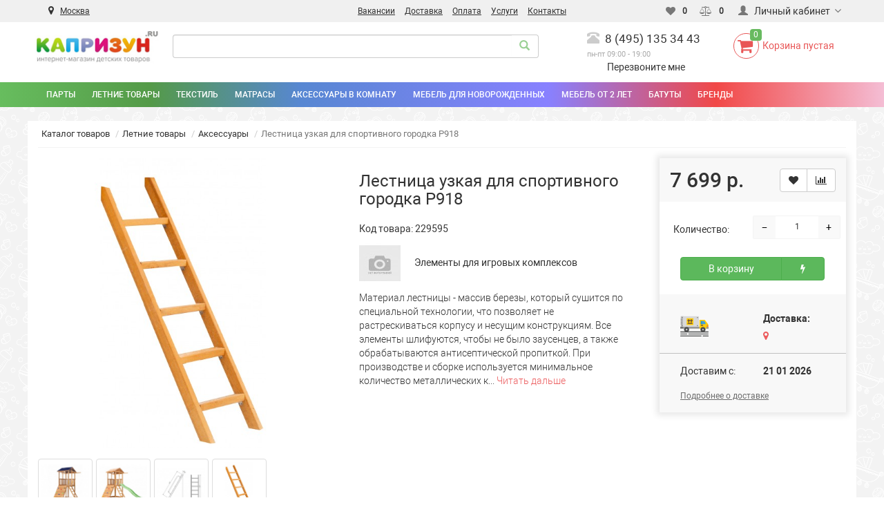

--- FILE ---
content_type: text/html; charset=utf-8
request_url: https://kaprizun.ru/product/lestnitca-uzkaya-dlya-sportivnogo-gorodka
body_size: 23421
content:
  
<?xml version="1.0" encoding="UTF-8"?>

<!DOCTYPE html PUBLIC "-//W3C//DTD XHTML 1.0 Strict//EN" "https://www.w3.org/TR/xhtml1/DTD/xhtml1-strict.dtd">

<html xmlns="https://www.w3.org/1999/xhtml" dir="ltr" lang="ru" xml:lang="ru">

<head>
	<title>Лестница узкая для спортивного городка Р918  — купить недорого с доставкой — отзывы, характеристики, фото | Интернет-магазин kaprizun.ru</title>
	
	<meta name="viewport" content="width=device-width, user-scalable=yes, maximum-scale=5">
	<meta name="format-detection" content="telephone=no" />
	<meta content="SKYPE_TOOLBAR_PARSER_COMPATIBLE" name="SKYPE_TOOLBAR" />
	<meta name="google-site-verification" content="N8zwe3wq9U-O2tqW86NOQC96T4q63ri-VRYSCbrl7GA">

	<base href="https://kaprizun.ru/" />

			<meta name="description" content="Лестница узкая для спортивного городка Р918 купить на Официальном Сайте. ✔ Гарантия от Kaprizun.ru. ✔ Всегда на складе. ✔ Без предоплаты. ➤ Прямые поставки — у нас дешевле! ☎ 8 (495) 135 34 43." />
	
			<meta name="keywords" content="Лестница узкая для спортивного городка Р918 отзывы, обзор, характеристики, цена, стоимость, купить" />
	 
	
	
			<link href="http://kaprizun.ru/product/lestnitca-uzkaya-dlya-sportivnogo-gorodka" rel="canonical" />
	
<script src="catalog/view/javascript/jquery/jquery-2.1.1.min.js" type="text/javascript"></script>
<script src="catalog/view/theme/car_bed_baby/assets/bootstrap/js/bootstrap.min.js" type="text/javascript"></script>

<link rel="stylesheet" href="catalog/view/theme/car_bed_baby/stylesheet/bootstrap.css"/>
<link href="catalog/view/theme/car_bed_baby/stylesheet/magnific-popup.css" rel="stylesheet"/>
<link rel="stylesheet" type="text/css" href="/catalog/view/javascript/jquery/ui/themes/ui-lightness/jquery-ui-1.8.16.custom.css" />
<link href="catalog/view/theme/car_bed_baby/assets/font-awesome-4.6.3/css/font-awesome.min.css" tppabs="/catalog/view/theme/car_bed_baby/assets/font-awesome-4.6.3/css/font-awesome.min.css" rel="stylesheet" >
<link href="catalog/view/theme/car_bed_baby/stylesheet/stylesheet.css?1"  rel="stylesheet">
<link href="catalog/view/theme/car_bed_baby/assets/owl-carousel/owl.carousel.css" tppabs="/catalog/view/theme/car_bed_baby/assets/owl-carousel/owl.carousel.css" type="text/css" rel="stylesheet" media="screen" />
<link href="catalog/view/theme/car_bed_baby/assets/owl-carousel/owl.theme.css" tppabs="/catalog/view/theme/car_bed_baby/assets/owl-carousel/owl.theme.css" type="text/css" rel="stylesheet" media="screen" />
<link href="catalog/view/theme/car_bed_baby/assets/nivo-slider/nivo-slider.css" tppabs="/catalog/view/theme/car_bed_baby/assets/nivo-slider/nivo-slider.css" type="text/css" rel="stylesheet" media="screen" />
<link href="catalog/view/javascript/jquery/datetimepicker/bootstrap-datetimepicker.min.css" tppabs="/catalog/view/javascript/jquery/datetimepicker/bootstrap-datetimepicker.min.css" type="text/css" rel="stylesheet" media="screen" />
<script src="catalog/view/theme/car_bed_baby/assets/common.js" tppabs="/catalog/view/theme/car_bed_baby/assets/common.js" type="text/javascript"></script>
<script src="catalog/view/theme/car_bed_baby/assets/jquery.dotdotdot.min.js" tppabs="/catalog/view/theme/car_bed_baby/assets/jquery.dotdotdot.min.js" type="text/javascript"></script>
<script src="catalog/view/theme/car_bed_baby/assets/jquery.countdown-2.1.0/jquery.countdown.min.js" tppabs="/catalog/view/theme/car_bed_baby/assets/jquery.countdown-2.1.0/jquery.countdown.min.js" type="text/javascript"></script>
<script src="catalog/view/theme/car_bed_baby/assets/owl-carousel/owl.carousel.min.js" tppabs="/catalog/view/theme/car_bed_baby/assets/owl-carousel/owl.carousel.min.js" type="text/javascript"></script>
<script src="catalog/view/theme/car_bed_baby/assets/nivo-slider/jquery.nivo.slider.pack.js" tppabs="/catalog/view/theme/car_bed_baby/assets/nivo-slider/jquery.nivo.slider.pack.js" type="text/javascript"></script>
<script src="catalog/view/javascript/jquery/datetimepicker/moment.js" tppabs="/catalog/view/javascript/jquery/datetimepicker/moment.js" type="text/javascript"></script>
<script src="catalog/view/javascript/jquery/datetimepicker/bootstrap-datetimepicker.min.js" tppabs="/catalog/view/javascript/jquery/datetimepicker/bootstrap-datetimepicker.min.js" type="text/javascript"></script>
	<script src="/catalog/view/javascript/jquery/ui/jquery.form.js"></script>
	<script src="/catalog/view/javascript/jquery/ui/jquery.validate.js"></script>
	<script src="/catalog/view/javascript/jquery/ui/inputmask/jquery.inputmask.js"></script>
	<script src="/catalog/view/javascript/jquery/ui/jquery-ui-1.8.16.custom.min.js"></script>
			<script src="catalog/view/theme/car_bed_baby/assets/owl-carousel/owl.carousel.min.js"></script>
			<script src="catalog/view/theme/car_bed_baby/assets/jquery.magnific-popup.min.js"></script>
	 
	<!--[if IE 7]>
		<link rel="stylesheet" type="text/css" href="/catalog/view/theme/robocar/stylesheet/ie7.css" />
	<![endif]-->

	<!--[if lt IE 7]>
		<link rel="stylesheet" type="text/css" href="/catalog/view/theme/robocar/stylesheet/ie6.css" />

		<script src="/catalog/view/javascript/DD_belatedPNG_0.0.8a-min.js"></script>

		<script>
			DD_belatedPNG.fix('#logo img');
		</script>
	<![endif]-->

	<!-- Global site tag (gtag.js) - Google Analytics -->
<script async src="https://www.googletagmanager.com/gtag/js?id=UA-141107963-1"></script>
<script>
  window.dataLayer = window.dataLayer || [];
  function gtag(){dataLayer.push(arguments);}
  gtag('js', new Date());

  gtag('config', 'UA-141107963-1');
</script>	
		<script>
	function detectAddressByIp(ip) {
  var token = "8b11785909542cf2d9f3d7d07f823cda51ad8408";
  var serviceUrl = "https://suggestions.dadata.ru/suggestions/api/4_1/rs/iplocate/address";
  if (ip) {
    serviceUrl += "?ip=" + ip;
  }
  var params = {
    type: "GET",
    contentType: "application/json",
    headers: {
      "Authorization": "Token " + token
    }
  };
	return $.ajax(serviceUrl, params);
}

function detect() {
  var ip = "18.222.199.175";
  detectAddressByIp(ip).done(function(response) {
    $("#suggestions").text(JSON.stringify(response, null, 4));
	$.ajax({
		url:'index.php?route=module/geo_tracking/addCookie',
		type:			'get',
		data:response,
		success:		function(json) {
		console.log(json);		
		}
		})
    
  })
  .fail(function(jqXHR, textStatus, errorThrown) {
    console.log(textStatus);
    console.log(errorThrown);
  });
}


detect();
	
	</script>
	</head>

<body > 
	<header class="wsmenucontainer">
	<script>
var value= 0;
$(document).ready(function(){
    $.ajax({
        url: "/utm_set.php",
        type: "POST",
        data: "value="+value,
        success: function(responseText){
            $('#uts').html(responseText);
        }
    });
});
</script>
	<div class="wsmobileheader clearfix">
	<a id="wsnavtoggle" class="wsanimated-arrow"><span></span></a>
	<span class="smllogo"><a href="/"><img src="https://kaprizun.ru/image/data/logo_no.jpg "width="80" alt=""></a></span>
	 <i class="wsopensearch fa fa-search"></i>
	<div class="wssearch clearfix">    
      <div class="wssearchform clearfix" id="">
           <div id="search_m">
         <input type="text" name="filter_name" value="" class="form-control">
		 <input type="button" id="search-button">
        </div>
		
      </div>
    </div>
	</div>
	<div id="top">
		<div class="container">
		<div class="row">
		<div class="col-sm-12 col-md-4">
		<div class="col-sm-12 col-md-12"><i class="fa fa-map-marker" aria-hidden="true"></i>
		<a id="georegion" style="margin-left: 6px; font-size: 12px; text-decoration: underline;">Москва</a>
		</div>	
		</div>	
		<div class="col-sm-12 col-md-4" style="text-align: right;">
				
																	
								<a style="margin-left: 6px; font-size: 12px; text-decoration: underline; margin-right: 5px;" href="https://kaprizun.ru/vacancies"><span>Вакансии</span></a>
							
													
								<a style="margin-left: 6px; font-size: 12px; text-decoration: underline; margin-right: 5px;" href="https://kaprizun.ru/dostavka"><span>Доставка</span></a>
							
													
								<a style="margin-left: 6px; font-size: 12px; text-decoration: underline; margin-right: 5px;" href="https://kaprizun.ru/oplata"><span>Оплата</span></a>
							
													
								<a style="margin-left: 6px; font-size: 12px; text-decoration: underline; margin-right: 5px;" href="https://kaprizun.ru/uslugi"><span>Услуги</span></a>
							
													
								<a style="margin-left: 6px; font-size: 12px; text-decoration: underline; margin-right: 5px;" href="https://kaprizun.ru/contacts"><span>Контакты</span></a>
							
													</div>
		
			<div class="col-sm-12 col-md-4" style="text-align: right;">
			<div  class="btn-group" id="uts"></div>
				<div class="btn-group">
				<a class="btn" href="/index.php?route=account/wishlist" tppabs="/index.php?route=account/wishlist" id="wishlist-total"><i class="fa fa-heart icon"></i><span class="hidden-xs hidden-sm"></span>&nbsp;<span class="badge">0</span></a>
			</div>
			<div class="btn-group">
				<a class="btn" href="/index.php?route=product/compare" tppabs="/index.php?route=product/compare" id="compare-total"><i class="fa fa-balance-scale icon"></i><span class="hidden-xs hidden-sm"></span>&nbsp;<span class="badge">0</span></a>
			</div>
		<div class="btn-group">
			<div class="pull-right">
					<div class="btn-group">
					<button type="button" class="btn dropdown-toggle" data-toggle="dropdown">
						<i class="glyphicon glyphicon-user icon"></i>
						<span class="hidden-sm hidden-xs">&nbsp;&nbsp;Личный кабинет&nbsp;</span>
						<span class="fa fa fa-angle-down caretalt"></span>
					</button>	
					<ul class="dropdown-menu pull-right">
						<li><a onclick="login();"><i class="fa fa-sign-in fa-fw dropdown-menu-icon"></i>  Авторизация</a></li>
					<li><a href="https://kaprizun.ru/index.php?route=account/register" tppabs="https://kaprizun.ru/index.php?route=account/register"><i class="fa fa-pencil fa-fw dropdown-menu-icon"></i>  Регистрация</a></li>
					</ul>
				</div>
					</div>		</div>
		
			<div class="btn-group hidden-lg hidden-md">
				<a class="btn" href="/index.php?route=checkout/cart"><i class="fa fa-shopping-cart"></i></a>
			</div>
		</div>
		</div>
		</div>
	</div>
  <div class="container">
    <div class="row logo-line">
	<div class="col-sm-12 col-md-15 col-lg-2">
	<div id="logo">
         <a href="/" tppabs="/"><img src="https://kaprizun.ru/image/data/logo_no.jpg" class="img-responsive"></a>
        </div>
        </div>
        <div class="col-sm-12 col-md-15 col-lg-6">
          <div class="search-box" >
			<div id="search" class="input-group">	
				<input type="text" name="filter_name" value="" class="form-control">
				<div class="input-group-btn">
					<button type="button" class="btn" id="search-button">
						<i class="glyphicon glyphicon-search"></i>
					</button>
				</div>
			</div>
		<script type="text/javascript">
		$('#search a').click(function(){
		$("#selected_category").val($(this).attr('id'));
		$('#change_category').html('<span class="category-name">' + $(this).html() + '&nbsp;</span>&nbsp;<span class="fa fa fa-angle-down caretalt"></span>');
		});
		</script>
		</div>
        </div>
        <div class="col-sm-12 col-md-15 col-lg-2">	
			<div id="phone">
					<div class="phone">
						<span data-toggle="dropdown" class="main-phone">
							<i class="glyphicon glyphicon-phone-alt icon"></i>&nbsp;
							<span>8 (495) 135 34 43</span>
							
						</span>
										</div>
					<br>
					<span class="hint">пн-пт 09:00 - 19:00                                                                                                                                                                                                                                                                                                                                                                                                                                                                                                            </span>
					<div style="text-align:center"><a class="btn-callback" onclick="callback();">Перезвоните мне</a></div>
			</div>		
        </div>
        <div class="col-sm-12 col-md-15 col-lg-2">
<div class="cart-box">
<div id="cart" class="btn-group btn-block">
  <button type="button"  data-toggle="modal" data-target="#modal-cart" data-loading-text="Загрузка" class="btn">
				<i class="fa fa-shopping-cart"></i>
				<span class="cart_item_count">0</span>						<span id="cart-total">Корзина пустая</span>
					</button>
	<div id="modal-cart" class="modal fade">
	  <div class="modal-dialog">
	    <div class="modal-content">
	      <div class="modal-header">
	        <button type="button" class="close" data-dismiss="modal">&times;</button>
	        <h4 class="modal-title">
	          <span class="fa fa-shopping-basket fa-fw"></span>&nbsp;&nbsp;Корзина покупок	        </h4>
	      </div>
	      <div class="modal-body">
										<div class="text-center" style="padding: 30px 0">Товаров<br />в корзине<br />нет</div>
					<div class="cartMask white"><div><div><i class="fa fa-circle-o-notch fa-spin fa-2x fa-fw"></i></div></div></div>
										
	      </div>
	      <div class="modal-footer">
	        <div class="row">
	          <div class="col-sm-6 btn-col-1">
	            <a class="btn btn-default btn-block" data-dismiss="modal">Продолжить покупки</a>
	          </div>
	          <div class="col-sm-6 btn-col-3">
							<a href="https://kaprizun.ru/index.php?route=checkout/cart" class="btn btn-block btn-success">Оформление заказа</a>
						</div>
	        </div>
	      </div>
	    </div>
	  </div>
	</div>

</div>
<script>
	$(document).ready(function () {
		$('body').append($('#modal-cart'));
	});
	$('#modal-cart').on('hidden.bs.modal', function (e) {
		$(this).find('.alert').remove();
	})
</script></div>
        </div>
	  		


			
    </div>
  </div>
  <div class="container-fluid">
  <div class="row menu-line">
  <div class="container">
	<nav class="wsmenu clearfix">
	<div class="overlapblackbg"></div>
        <ul class="wsmenu-list">
		          <li aria-haspopup="true"><span class="wsmenu-click"><i class="wsmenu-arrow"></i></span><a href="https://kaprizun.ru/catalog/detskie-party/" class="navtext"><span>Парты</span></a>
            <div class="wsshoptabing wtsdepartmentmenu clearfix" style="">
              <div class="wsshopwp clearfix" style="height: 400px;">
                <ul class="wstabitem clearfix">
								
				 <li><span class="wsmenu-click02"><i class="wsmenu-arrow"></i></span><a href="https://kaprizun.ru/catalog/party-so-stulom/">Парта со стульчиком<span style="float: right;">〉</span></a>
                    <div class="wstitemright clearfix wstpngsml" style="height: auto;">
                      <div class="container-fluid">
                        <div class="row">
			
									
												
						    <div class="col-lg-3 col-md-12 dekboo20">
                            <ul class="wstliststy04 clearfix">
                              <li><a href="https://kaprizun.ru/product/parta-transformer-kaprizun-r8-1-green"><img src="https://kaprizun.ru/image/cache/data/kaprizun/party/R8-1/R8-1-green/2-150x150-0.jpg" alt="Парта трансформер со стулом Капризун R8-1-green"></a></li>
                              <li class="wstheading clearfix"><a href="https://kaprizun.ru/product/parta-transformer-kaprizun-r8-1-green">Парта трансформер со стулом Капризун R8-1-green</a></li>
                            </ul>
                          </div> 
													
						    <div class="col-lg-3 col-md-12 dekboo20">
                            <ul class="wstliststy04 clearfix">
                              <li><a href="https://kaprizun.ru/product/parta-transformer-kaprizun-t7-green"><img src="https://kaprizun.ru/image/cache/data/kaprizun/party/T7/T7-green/2-150x150-0.jpg" alt="Парта трансформер со стулом Капризун T7-green"></a></li>
                              <li class="wstheading clearfix"><a href="https://kaprizun.ru/product/parta-transformer-kaprizun-t7-green">Парта трансформер со стулом Капризун T7-green</a></li>
                            </ul>
                          </div> 
													
						    <div class="col-lg-3 col-md-12 dekboo20">
                            <ul class="wstliststy04 clearfix">
                              <li><a href="https://kaprizun.ru/product/parta-transformer-kaprizun-r8-green"><img src="https://kaprizun.ru/image/cache/data/kaprizun/party/R8/R8-green/3-150x150-0.jpg" alt="Парта трансформер со стулом Капризун R8-green"></a></li>
                              <li class="wstheading clearfix"><a href="https://kaprizun.ru/product/parta-transformer-kaprizun-r8-green">Парта трансформер со стулом Капризун R8-green</a></li>
                            </ul>
                          </div> 
													
						    <div class="col-lg-3 col-md-12 dekboo20">
                            <ul class="wstliststy04 clearfix">
                              <li><a href="https://kaprizun.ru/product/parta-transformer-kaprizun-r8-1-grey"><img src="https://kaprizun.ru/image/cache/data/kaprizun/party/R8-1/R8-1-grey/2-150x150-0.jpg" alt="Парта трансформер со стулом Капризун R8-1-grey"></a></li>
                              <li class="wstheading clearfix"><a href="https://kaprizun.ru/product/parta-transformer-kaprizun-r8-1-grey">Парта трансформер со стулом Капризун R8-1-grey</a></li>
                            </ul>
                          </div> 
													
						    <div class="col-lg-3 col-md-12 dekboo20">
                            <ul class="wstliststy04 clearfix">
                              <li><a href="https://kaprizun.ru/product/parta-transformer-kaprizun-r8-grey"><img src="https://kaprizun.ru/image/cache/data/kaprizun/party/R8/R8-grey/2-150x150-0.jpg" alt="Парта трансформер со стулом Капризун R8-grey"></a></li>
                              <li class="wstheading clearfix"><a href="https://kaprizun.ru/product/parta-transformer-kaprizun-r8-grey">Парта трансформер со стулом Капризун R8-grey</a></li>
                            </ul>
                          </div> 
														
						                        </div>
                      </div>
                    </div>
                  </li>
								
				 <li><span class="wsmenu-click02"><i class="wsmenu-arrow"></i></span><a href="https://kaprizun.ru/catalog/aksessuary-k-partam/">Аксессуары<span style="float: right;">〉</span></a>
                    <div class="wstitemright clearfix wstpngsml" style="height: auto;">
                      <div class="container-fluid">
                        <div class="row">
			
									
													
						                          <div class="col-lg-3 col-md-12 dekboo20">
                            <ul class="wstliststy04 clearfix">
                              <li><a href="https://kaprizun.ru/catalog/lampy-k-partam/"><img src="https://kaprizun.ru/image/cache/data/category/lampa-150x150-0.jpg" alt="Лампы"></a></li>
                              <li class="wstheading clearfix"><a href="https://kaprizun.ru/catalog/lampy-k-partam/">Лампы</a></li>
                            </ul>
                          </div> 
						                        </div>
                      </div>
                    </div>
                  </li>
				                </ul>
              </div>
            </div>
          </li>
		          <li aria-haspopup="true"><span class="wsmenu-click"><i class="wsmenu-arrow"></i></span><a href="https://kaprizun.ru/catalog/letnie-tovary/" class="navtext"><span>Летние товары</span></a>
            <div class="wsshoptabing wtsdepartmentmenu clearfix" style="">
              <div class="wsshopwp clearfix" style="height: 400px;">
                <ul class="wstabitem clearfix">
								
				 <li><span class="wsmenu-click02"><i class="wsmenu-arrow"></i></span><a href="https://kaprizun.ru/catalog/detskaya-ploshadka/">Детская площадка<span style="float: right;">〉</span></a>
                    <div class="wstitemright clearfix wstpngsml" style="height: auto;">
                      <div class="container-fluid">
                        <div class="row">
			
									
													
						                          <div class="col-lg-3 col-md-12 dekboo20">
                            <ul class="wstliststy04 clearfix">
                              <li><a href="https://kaprizun.ru/catalog/derevyannye-ploshadki/"><img src="https://kaprizun.ru/image/cache/data/category/derevyannye-kompleksy-150x150-0.jpg" alt="Деревянные"></a></li>
                              <li class="wstheading clearfix"><a href="https://kaprizun.ru/catalog/derevyannye-ploshadki/">Деревянные</a></li>
                            </ul>
                          </div> 
						                          <div class="col-lg-3 col-md-12 dekboo20">
                            <ul class="wstliststy04 clearfix">
                              <li><a href="https://kaprizun.ru/catalog/plastikovie-ploshadki/"><img src="https://kaprizun.ru/image/cache/data/kaprizun/zk009-1/1-150x150-0.jpg" alt="Пластиковые"></a></li>
                              <li class="wstheading clearfix"><a href="https://kaprizun.ru/catalog/plastikovie-ploshadki/">Пластиковые</a></li>
                            </ul>
                          </div> 
						                        </div>
                      </div>
                    </div>
                  </li>
								
				 <li><span class="wsmenu-click02"><i class="wsmenu-arrow"></i></span><a href="https://kaprizun.ru/catalog/detskie-domiki/">Детские домики<span style="float: right;">〉</span></a>
                    <div class="wstitemright clearfix wstpngsml" style="height: auto;">
                      <div class="container-fluid">
                        <div class="row">
			
									
													
						                          <div class="col-lg-3 col-md-12 dekboo20">
                            <ul class="wstliststy04 clearfix">
                              <li><a href="https://kaprizun.ru/catalog/derevyannye-domiki/"><img src="https://kaprizun.ru/image/cache/data/category/derevyannye-domiki-150x150-0.jpg" alt="Деревянные"></a></li>
                              <li class="wstheading clearfix"><a href="https://kaprizun.ru/catalog/derevyannye-domiki/">Деревянные</a></li>
                            </ul>
                          </div> 
						                          <div class="col-lg-3 col-md-12 dekboo20">
                            <ul class="wstliststy04 clearfix">
                              <li><a href="https://kaprizun.ru/catalog/plastikovye-domiki/"><img src="https://kaprizun.ru/image/cache/data/category/plastikovye-domiki-150x150-0.jpg" alt="Пластиковые"></a></li>
                              <li class="wstheading clearfix"><a href="https://kaprizun.ru/catalog/plastikovye-domiki/">Пластиковые</a></li>
                            </ul>
                          </div> 
						                        </div>
                      </div>
                    </div>
                  </li>
								
				 <li><span class="wsmenu-click02"><i class="wsmenu-arrow"></i></span><a href="https://kaprizun.ru/catalog/pesochnitsy/">Песочницы<span style="float: right;">〉</span></a>
                    <div class="wstitemright clearfix wstpngsml" style="height: auto;">
                      <div class="container-fluid">
                        <div class="row">
			
									
													
						                          <div class="col-lg-3 col-md-12 dekboo20">
                            <ul class="wstliststy04 clearfix">
                              <li><a href="https://kaprizun.ru/catalog/derevyannye-pesochnitsy/"><img src="https://kaprizun.ru/image/cache/data/category/derevyannye-pesochnitsy-150x150-0.jpg" alt="Деревянные"></a></li>
                              <li class="wstheading clearfix"><a href="https://kaprizun.ru/catalog/derevyannye-pesochnitsy/">Деревянные</a></li>
                            </ul>
                          </div> 
						                          <div class="col-lg-3 col-md-12 dekboo20">
                            <ul class="wstliststy04 clearfix">
                              <li><a href="https://kaprizun.ru/catalog/plastikovye-pesochnitsy/"><img src="https://kaprizun.ru/image/cache/data/category/plastikovye-pesochnitsy-150x150-0.jpg" alt="Пластиковые"></a></li>
                              <li class="wstheading clearfix"><a href="https://kaprizun.ru/catalog/plastikovye-pesochnitsy/">Пластиковые</a></li>
                            </ul>
                          </div> 
						                        </div>
                      </div>
                    </div>
                  </li>
								
				 <li><span class="wsmenu-click02"><i class="wsmenu-arrow"></i></span><a href="https://kaprizun.ru/catalog/kacheli/">Качели<span style="float: right;">〉</span></a>
                    <div class="wstitemright clearfix wstpngsml" style="height: auto;">
                      <div class="container-fluid">
                        <div class="row">
			
									
													
						                          <div class="col-lg-3 col-md-12 dekboo20">
                            <ul class="wstliststy04 clearfix">
                              <li><a href="https://kaprizun.ru/catalog/derevyannye-kacheli/"><img src="https://kaprizun.ru/image/cache/data/category/derevyannye-kacheli-150x150-0.jpg" alt="Деревяннные"></a></li>
                              <li class="wstheading clearfix"><a href="https://kaprizun.ru/catalog/derevyannye-kacheli/">Деревяннные</a></li>
                            </ul>
                          </div> 
						                          <div class="col-lg-3 col-md-12 dekboo20">
                            <ul class="wstliststy04 clearfix">
                              <li><a href="https://kaprizun.ru/catalog/kacheli-gnezdo/"><img src="https://kaprizun.ru/image/cache/data/category/kacheli-gnezda-150x150-0.jpg" alt="Гнезда"></a></li>
                              <li class="wstheading clearfix"><a href="https://kaprizun.ru/catalog/kacheli-gnezdo/">Гнезда</a></li>
                            </ul>
                          </div> 
						                          <div class="col-lg-3 col-md-12 dekboo20">
                            <ul class="wstliststy04 clearfix">
                              <li><a href="https://kaprizun.ru/catalog/podvesnye-kacheli/"><img src="https://kaprizun.ru/image/cache/data/category/podvesnye-kacheli-150x150-0.jpg" alt="Подвесные"></a></li>
                              <li class="wstheading clearfix"><a href="https://kaprizun.ru/catalog/podvesnye-kacheli/">Подвесные</a></li>
                            </ul>
                          </div> 
						                        </div>
                      </div>
                    </div>
                  </li>
								
				 <li><span class="wsmenu-click02"><i class="wsmenu-arrow"></i></span><a href="https://kaprizun.ru/catalog/detskie-gorki/">Горки<span style="float: right;">〉</span></a>
                    <div class="wstitemright clearfix wstpngsml" style="height: auto;">
                      <div class="container-fluid">
                        <div class="row">
			
									
													
						                          <div class="col-lg-3 col-md-12 dekboo20">
                            <ul class="wstliststy04 clearfix">
                              <li><a href="https://kaprizun.ru/catalog/plastikovye-gorki/"><img src="https://kaprizun.ru/image/cache/data/category/plastikovye-gorki-150x150-0.jpg" alt="Пластиковые"></a></li>
                              <li class="wstheading clearfix"><a href="https://kaprizun.ru/catalog/plastikovye-gorki/">Пластиковые</a></li>
                            </ul>
                          </div> 
						                          <div class="col-lg-3 col-md-12 dekboo20">
                            <ul class="wstliststy04 clearfix">
                              <li><a href="https://kaprizun.ru/catalog/metallicheskie-gorki/"><img src="https://kaprizun.ru/image/cache/data/category/metallicheskie-gorki-150x150-0.jpg" alt="Металлические"></a></li>
                              <li class="wstheading clearfix"><a href="https://kaprizun.ru/catalog/metallicheskie-gorki/">Металлические</a></li>
                            </ul>
                          </div> 
						                        </div>
                      </div>
                    </div>
                  </li>
								
				 <li><span class="wsmenu-click02"><i class="wsmenu-arrow"></i></span><a href="https://kaprizun.ru/catalog/ulichnye-stoliki/">Уличные столики<span style="float: right;">〉</span></a>
                    <div class="wstitemright clearfix wstpngsml" style="height: auto;">
                      <div class="container-fluid">
                        <div class="row">
			
									
												
						    <div class="col-lg-3 col-md-12 dekboo20">
                            <ul class="wstliststy04 clearfix">
                              <li><a href="https://kaprizun.ru/product/stol-skamejka-r943-1"><img src="https://kaprizun.ru/image/cache/data/ploshadki/p943_1/1-150x150-0.jpg" alt="Стол-скамейка Р943.1"></a></li>
                              <li class="wstheading clearfix"><a href="https://kaprizun.ru/product/stol-skamejka-r943-1">Стол-скамейка Р943.1</a></li>
                            </ul>
                          </div> 
													
						    <div class="col-lg-3 col-md-12 dekboo20">
                            <ul class="wstliststy04 clearfix">
                              <li><a href="https://kaprizun.ru/product/stol-skamejka-r943-2"><img src="https://kaprizun.ru/image/cache/data/ploshadki/p943_2/1-150x150-0.jpg" alt="Стол-скамейка Р943.2"></a></li>
                              <li class="wstheading clearfix"><a href="https://kaprizun.ru/product/stol-skamejka-r943-2">Стол-скамейка Р943.2</a></li>
                            </ul>
                          </div> 
														
						                        </div>
                      </div>
                    </div>
                  </li>
								
				 <li><span class="wsmenu-click02"><i class="wsmenu-arrow"></i></span><a href="https://kaprizun.ru/catalog/batuty/">Батуты<span style="float: right;">〉</span></a>
                    <div class="wstitemright clearfix wstpngsml" style="height: auto;">
                      <div class="container-fluid">
                        <div class="row">
			
									
													
						                          <div class="col-lg-3 col-md-12 dekboo20">
                            <ul class="wstliststy04 clearfix">
                              <li><a href="https://kaprizun.ru/catalog/batuty-s-setkoi/"><img src="https://kaprizun.ru/image/cache/data/category/batut-s-setkoy-150x150-0.jpg" alt="С сеткой"></a></li>
                              <li class="wstheading clearfix"><a href="https://kaprizun.ru/catalog/batuty-s-setkoi/">С сеткой</a></li>
                            </ul>
                          </div> 
						                          <div class="col-lg-3 col-md-12 dekboo20">
                            <ul class="wstliststy04 clearfix">
                              <li><a href="https://kaprizun.ru/catalog/batut-dlya-doma/"><img src="https://kaprizun.ru/image/cache/data/category/batut-domoy-150x150-0.png" alt="Для дома"></a></li>
                              <li class="wstheading clearfix"><a href="https://kaprizun.ru/catalog/batut-dlya-doma/">Для дома</a></li>
                            </ul>
                          </div> 
						                          <div class="col-lg-3 col-md-12 dekboo20">
                            <ul class="wstliststy04 clearfix">
                              <li><a href="https://kaprizun.ru/catalog/aksessuary-dlya-batuta/"><img src="https://kaprizun.ru/image/cache/data/category/aksessuary-k-batutam-150x150-0.jpg" alt="Аксессуары"></a></li>
                              <li class="wstheading clearfix"><a href="https://kaprizun.ru/catalog/aksessuary-dlya-batuta/">Аксессуары</a></li>
                            </ul>
                          </div> 
						                        </div>
                      </div>
                    </div>
                  </li>
								
				 <li><span class="wsmenu-click02"><i class="wsmenu-arrow"></i></span><a href="https://kaprizun.ru/catalog/futbolnye-vorota/">Футбольные ворота<span style="float: right;">〉</span></a>
                    <div class="wstitemright clearfix wstpngsml" style="height: auto;">
                      <div class="container-fluid">
                        <div class="row">
			
									
													
						                        </div>
                      </div>
                    </div>
                  </li>
								
				 <li><span class="wsmenu-click02"><i class="wsmenu-arrow"></i></span><a href="https://kaprizun.ru/catalog/aksessuary-dlya-ploshadki/">Аксессуары<span style="float: right;">〉</span></a>
                    <div class="wstitemright clearfix wstpngsml" style="height: auto;">
                      <div class="container-fluid">
                        <div class="row">
			
									
												
						    <div class="col-lg-3 col-md-12 dekboo20">
                            <ul class="wstliststy04 clearfix">
                              <li><a href="https://kaprizun.ru/product/trapetsiya"><img src="https://kaprizun.ru/image/cache/data/ploshadki/trapetsia/trapetsia-150x150-0.jpg" alt="Трапеция к игровым комплексам"></a></li>
                              <li class="wstheading clearfix"><a href="https://kaprizun.ru/product/trapetsiya">Трапеция к игровым комплексам</a></li>
                            </ul>
                          </div> 
													
						    <div class="col-lg-3 col-md-12 dekboo20">
                            <ul class="wstliststy04 clearfix">
                              <li><a href="https://kaprizun.ru/product/stenka-s-oknom-2-dlya-sportivnogo-gorodka"><img src="https://kaprizun.ru/image/cache/data/ploshadki/stenki/p949-150x150-0.jpg" alt="Стенка с окном 2 Р949"></a></li>
                              <li class="wstheading clearfix"><a href="https://kaprizun.ru/product/stenka-s-oknom-2-dlya-sportivnogo-gorodka">Стенка с окном 2 Р949</a></li>
                            </ul>
                          </div> 
													
						    <div class="col-lg-3 col-md-12 dekboo20">
                            <ul class="wstliststy04 clearfix">
                              <li><a href="https://kaprizun.ru/product/rukohod-dlya-sportivnogo-gorodka"><img src="https://kaprizun.ru/image/cache/data/ploshadki/p_942/p_942_1-150x150-0.jpg" alt="Рукоход для Спортивных городков Р942"></a></li>
                              <li class="wstheading clearfix"><a href="https://kaprizun.ru/product/rukohod-dlya-sportivnogo-gorodka">Рукоход для Спортивных городков Р942</a></li>
                            </ul>
                          </div> 
													
						    <div class="col-lg-3 col-md-12 dekboo20">
                            <ul class="wstliststy04 clearfix">
                              <li><a href="https://kaprizun.ru/product/lestnica-dlya-bashni-r981"><img src="https://kaprizun.ru/image/cache/data/ploshadki/p981/1-150x150-0.jpg" alt="Лестница для башни Р981"></a></li>
                              <li class="wstheading clearfix"><a href="https://kaprizun.ru/product/lestnica-dlya-bashni-r981">Лестница для башни Р981</a></li>
                            </ul>
                          </div> 
													
						    <div class="col-lg-3 col-md-12 dekboo20">
                            <ul class="wstliststy04 clearfix">
                              <li><a href="https://kaprizun.ru/product/skalodrom-shirokii-dlya-sportivnogo-gorodka"><img src="https://kaprizun.ru/image/cache/data/ploshadki/p923/p923-150x150-0.jpg" alt="Скалодром широкий для спортивного городка Р923"></a></li>
                              <li class="wstheading clearfix"><a href="https://kaprizun.ru/product/skalodrom-shirokii-dlya-sportivnogo-gorodka">Скалодром широкий для спортивного городка Р923</a></li>
                            </ul>
                          </div> 
														
						                        </div>
                      </div>
                    </div>
                  </li>
								
				 <li><span class="wsmenu-click02"><i class="wsmenu-arrow"></i></span><a href="https://kaprizun.ru/catalog/zimnie-igrovye-kompleksy/">Зимние игровые комплексы<span style="float: right;">〉</span></a>
                    <div class="wstitemright clearfix wstpngsml" style="height: auto;">
                      <div class="container-fluid">
                        <div class="row">
			
									
												
						    <div class="col-lg-3 col-md-12 dekboo20">
                            <ul class="wstliststy04 clearfix">
                              <li><a href="https://kaprizun.ru/product/zimnii-igrovoi-kompleks-sg2-r919"><img src="https://kaprizun.ru/image/cache/data/ploshadki/sg2_p919/sg2_p919_1-150x150-0.jpg" alt="Зимний игровой комплекс СГ2-Р919"></a></li>
                              <li class="wstheading clearfix"><a href="https://kaprizun.ru/product/zimnii-igrovoi-kompleks-sg2-r919">Зимний игровой комплекс СГ2-Р919</a></li>
                            </ul>
                          </div> 
													
						    <div class="col-lg-3 col-md-12 dekboo20">
                            <ul class="wstliststy04 clearfix">
                              <li><a href="https://kaprizun.ru/product/zimnii-igrovoi-kompleks-sg3-r919"><img src="https://kaprizun.ru/image/cache/data/ploshadki/sg3_p919/sg3_p919_1-150x150-0.jpg" alt="Зимний игровой комплекс СГ3-Р919"></a></li>
                              <li class="wstheading clearfix"><a href="https://kaprizun.ru/product/zimnii-igrovoi-kompleks-sg3-r919">Зимний игровой комплекс СГ3-Р919</a></li>
                            </ul>
                          </div> 
													
						    <div class="col-lg-3 col-md-12 dekboo20">
                            <ul class="wstliststy04 clearfix">
                              <li><a href="https://kaprizun.ru/product/sportivnyi-gorodok-sg-r919-r921"><img src="https://kaprizun.ru/image/cache/data/ploshadki/sg_p19_p921/IMG_1319-150x150-0.jpg" alt="Зимний игровой комплекс СГ-Р919-Р921"></a></li>
                              <li class="wstheading clearfix"><a href="https://kaprizun.ru/product/sportivnyi-gorodok-sg-r919-r921">Зимний игровой комплекс СГ-Р919-Р921</a></li>
                            </ul>
                          </div> 
													
						    <div class="col-lg-3 col-md-12 dekboo20">
                            <ul class="wstliststy04 clearfix">
                              <li><a href="https://kaprizun.ru/product/sportivnyi-gorodok-sg-r919-r918"><img src="https://kaprizun.ru/image/cache/data/ploshadki/sg1_p919_p918/IMG_1449-150x150-0.jpg" alt="Зимний игровой комплекс СГ-Р919-Р918"></a></li>
                              <li class="wstheading clearfix"><a href="https://kaprizun.ru/product/sportivnyi-gorodok-sg-r919-r918">Зимний игровой комплекс СГ-Р919-Р918</a></li>
                            </ul>
                          </div> 
														
						                        </div>
                      </div>
                    </div>
                  </li>
				                </ul>
              </div>
            </div>
          </li>
		          <li aria-haspopup="true"><span class="wsmenu-click"><i class="wsmenu-arrow"></i></span><a href="https://kaprizun.ru/catalog/tekstil/" class="navtext"><span>Текстиль</span></a>
            <div class="wsshoptabing wtsdepartmentmenu clearfix" style="">
              <div class="wsshopwp clearfix" style="height: 400px;">
                <ul class="wstabitem clearfix">
								
				 <li><span class="wsmenu-click02"><i class="wsmenu-arrow"></i></span><a href="https://kaprizun.ru/catalog/detskoe-postelnoe-belie/">Постельное белье<span style="float: right;">〉</span></a>
                    <div class="wstitemright clearfix wstpngsml" style="height: auto;">
                      <div class="container-fluid">
                        <div class="row">
			
									
												
						    <div class="col-lg-3 col-md-12 dekboo20">
                            <ul class="wstliststy04 clearfix">
                              <li><a href="https://kaprizun.ru/product/postelnoe-belye-kaprizun-goluboe-ozero"><img src="https://kaprizun.ru/image/cache/data/kaprizun/postelnoe_belye/2014-10/1-150x150-0.jpg" alt="Постельное белье Капризун Голубое озеро"></a></li>
                              <li class="wstheading clearfix"><a href="https://kaprizun.ru/product/postelnoe-belye-kaprizun-goluboe-ozero">Постельное белье Капризун Голубое озеро</a></li>
                            </ul>
                          </div> 
													
						    <div class="col-lg-3 col-md-12 dekboo20">
                            <ul class="wstliststy04 clearfix">
                              <li><a href="https://kaprizun.ru/product/postelnoe-belye-kaprizun-rozovyj-mir"><img src="https://kaprizun.ru/image/cache/data/kaprizun/postelnoe_belye/2014-2/1-150x150-0.jpg" alt="Постельное белье Капризун Розовый мир"></a></li>
                              <li class="wstheading clearfix"><a href="https://kaprizun.ru/product/postelnoe-belye-kaprizun-rozovyj-mir">Постельное белье Капризун Розовый мир</a></li>
                            </ul>
                          </div> 
													
						    <div class="col-lg-3 col-md-12 dekboo20">
                            <ul class="wstliststy04 clearfix">
                              <li><a href="https://kaprizun.ru/product/postelnoe-belye-kaprizun-lisichki"><img src="https://kaprizun.ru/image/cache/data/kaprizun/postelnoe_belye/2014-9/1-150x150-0.jpg" alt="Постельное белье Капризун Лисички"></a></li>
                              <li class="wstheading clearfix"><a href="https://kaprizun.ru/product/postelnoe-belye-kaprizun-lisichki">Постельное белье Капризун Лисички</a></li>
                            </ul>
                          </div> 
													
						    <div class="col-lg-3 col-md-12 dekboo20">
                            <ul class="wstliststy04 clearfix">
                              <li><a href="https://kaprizun.ru/product/postelnoe-belye-kaprizun-osennij-listopad"><img src="https://kaprizun.ru/image/cache/data/kaprizun/postelnoe_belye/2014-1/1-150x150-0.jpg" alt="Постельное белье Капризун Осенний листопад"></a></li>
                              <li class="wstheading clearfix"><a href="https://kaprizun.ru/product/postelnoe-belye-kaprizun-osennij-listopad">Постельное белье Капризун Осенний листопад</a></li>
                            </ul>
                          </div> 
													
						    <div class="col-lg-3 col-md-12 dekboo20">
                            <ul class="wstliststy04 clearfix">
                              <li><a href="https://kaprizun.ru/product/postelnoe-belye-kaprizun-zvezdopad"><img src="https://kaprizun.ru/image/cache/data/kaprizun/postelnoe_belye/2014-8/1-150x150-0.jpg" alt="Постельное белье Капризун Звездопад"></a></li>
                              <li class="wstheading clearfix"><a href="https://kaprizun.ru/product/postelnoe-belye-kaprizun-zvezdopad">Постельное белье Капризун Звездопад</a></li>
                            </ul>
                          </div> 
														
						                        </div>
                      </div>
                    </div>
                  </li>
								
				 <li><span class="wsmenu-click02"><i class="wsmenu-arrow"></i></span><a href="https://kaprizun.ru/catalog/detskie-odeyala/">Одеяла<span style="float: right;">〉</span></a>
                    <div class="wstitemright clearfix wstpngsml" style="height: auto;">
                      <div class="container-fluid">
                        <div class="row">
			
									
												
						    <div class="col-lg-3 col-md-12 dekboo20">
                            <ul class="wstliststy04 clearfix">
                              <li><a href="https://kaprizun.ru/product/detskoe-odejalo-kaprizun-140x205"><img src="https://kaprizun.ru/image/cache/data/kaprizun/postelnoe_belye/1114-1/1-150x150-0.JPG" alt="Детское одеяло Капризун 140х205"></a></li>
                              <li class="wstheading clearfix"><a href="https://kaprizun.ru/product/detskoe-odejalo-kaprizun-140x205">Детское одеяло Капризун 140х205</a></li>
                            </ul>
                          </div> 
													
						    <div class="col-lg-3 col-md-12 dekboo20">
                            <ul class="wstliststy04 clearfix">
                              <li><a href="https://kaprizun.ru/product/odeyalo-panno-disney-samolety-1153107"><img src="https://kaprizun.ru/image/cache/data/tekstil/1153107/5-150x150-0.jpg" alt="Одеяло панно Disney Самолеты 1153107"></a></li>
                              <li class="wstheading clearfix"><a href="https://kaprizun.ru/product/odeyalo-panno-disney-samolety-1153107">Одеяло панно Disney Самолеты 1153107</a></li>
                            </ul>
                          </div> 
													
						    <div class="col-lg-3 col-md-12 dekboo20">
                            <ul class="wstliststy04 clearfix">
                              <li><a href="https://kaprizun.ru/product/odeyalo-panno-disney-printsessy-1153106"><img src="https://kaprizun.ru/image/cache/data/tekstil/1153106/5-150x150-0.jpg" alt="Одеяло панно Disney Принцессы 1153106"></a></li>
                              <li class="wstheading clearfix"><a href="https://kaprizun.ru/product/odeyalo-panno-disney-printsessy-1153106">Одеяло панно Disney Принцессы 1153106</a></li>
                            </ul>
                          </div> 
													
						    <div class="col-lg-3 col-md-12 dekboo20">
                            <ul class="wstliststy04 clearfix">
                              <li><a href="https://kaprizun.ru/product/odeyalo-disney-printsessy"><img src="https://kaprizun.ru/image/cache/data/tekstil/1153169/6-150x150-0.jpg" alt="Одеяло Disney Принцессы"></a></li>
                              <li class="wstheading clearfix"><a href="https://kaprizun.ru/product/odeyalo-disney-printsessy">Одеяло Disney Принцессы</a></li>
                            </ul>
                          </div> 
													
						    <div class="col-lg-3 col-md-12 dekboo20">
                            <ul class="wstliststy04 clearfix">
                              <li><a href="https://kaprizun.ru/product/odeyalo-disney-samolety"><img src="https://kaprizun.ru/image/cache/data/tekstil/1153170/6-150x150-0.jpg" alt="Одеяло Disney Самолеты"></a></li>
                              <li class="wstheading clearfix"><a href="https://kaprizun.ru/product/odeyalo-disney-samolety">Одеяло Disney Самолеты</a></li>
                            </ul>
                          </div> 
														
						                        </div>
                      </div>
                    </div>
                  </li>
								
				 <li><span class="wsmenu-click02"><i class="wsmenu-arrow"></i></span><a href="https://kaprizun.ru/catalog/detskie-podushki/">Подушки<span style="float: right;">〉</span></a>
                    <div class="wstitemright clearfix wstpngsml" style="height: auto;">
                      <div class="container-fluid">
                        <div class="row">
			
									
												
						    <div class="col-lg-3 col-md-12 dekboo20">
                            <ul class="wstliststy04 clearfix">
                              <li><a href="https://kaprizun.ru/product/detskaja-podushka-i-odejalo-kaprizun"><img src="https://kaprizun.ru/image/cache/data/kaprizun/postelnoe_belye/1214-28/1-150x150-0.jpg" alt="Детская подушка и одеяло Капризун"></a></li>
                              <li class="wstheading clearfix"><a href="https://kaprizun.ru/product/detskaja-podushka-i-odejalo-kaprizun">Детская подушка и одеяло Капризун</a></li>
                            </ul>
                          </div> 
													
						    <div class="col-lg-3 col-md-12 dekboo20">
                            <ul class="wstliststy04 clearfix">
                              <li><a href="https://kaprizun.ru/product/podushka-panno-disney-samolety"><img src="https://kaprizun.ru/image/cache/data/tekstil/1153116/4-150x150-0.jpg" alt="Подушка панно Disney 50х70 см Самолеты"></a></li>
                              <li class="wstheading clearfix"><a href="https://kaprizun.ru/product/podushka-panno-disney-samolety">Подушка панно Disney 50х70 см Самолеты</a></li>
                            </ul>
                          </div> 
													
						    <div class="col-lg-3 col-md-12 dekboo20">
                            <ul class="wstliststy04 clearfix">
                              <li><a href="https://kaprizun.ru/product/podushka-belmarco-jeltaya"><img src="https://kaprizun.ru/image/cache/data/belmarco/aksessuary/podushka-bondmobil/yellow-150x150-0.jpg" alt="Подушка Бельмарко желтая"></a></li>
                              <li class="wstheading clearfix"><a href="https://kaprizun.ru/product/podushka-belmarco-jeltaya">Подушка Бельмарко желтая</a></li>
                            </ul>
                          </div> 
													
						    <div class="col-lg-3 col-md-12 dekboo20">
                            <ul class="wstliststy04 clearfix">
                              <li><a href="https://kaprizun.ru/product/podushka-panno-minni-maus"><img src="https://kaprizun.ru/image/cache/data/tekstil/1153113/1-150x150-0.jpg" alt="Подушка панно Минни Маус"></a></li>
                              <li class="wstheading clearfix"><a href="https://kaprizun.ru/product/podushka-panno-minni-maus">Подушка панно Минни Маус</a></li>
                            </ul>
                          </div> 
													
						    <div class="col-lg-3 col-md-12 dekboo20">
                            <ul class="wstliststy04 clearfix">
                              <li><a href="https://kaprizun.ru/product/komplekt-postel%27nykh-prinadlezhnostej-966400"><img src="https://kaprizun.ru/image/cache/data/tekstil/966400/5-150x150-0.jpg" alt="Комплект постельных принадлежностей 966400"></a></li>
                              <li class="wstheading clearfix"><a href="https://kaprizun.ru/product/komplekt-postel%27nykh-prinadlezhnostej-966400">Комплект постельных принадлежностей 966400</a></li>
                            </ul>
                          </div> 
														
						                        </div>
                      </div>
                    </div>
                  </li>
								
				 <li><span class="wsmenu-click02"><i class="wsmenu-arrow"></i></span><a href="https://kaprizun.ru/catalog/komplekty-v-krovatku/">Комплекты в кроватку<span style="float: right;">〉</span></a>
                    <div class="wstitemright clearfix wstpngsml" style="height: auto;">
                      <div class="container-fluid">
                        <div class="row">
			
									
													
						                        </div>
                      </div>
                    </div>
                  </li>
								
				 <li><span class="wsmenu-click02"><i class="wsmenu-arrow"></i></span><a href="https://kaprizun.ru/catalog/namatrasniki/">Наматрасники<span style="float: right;">〉</span></a>
                    <div class="wstitemright clearfix wstpngsml" style="height: auto;">
                      <div class="container-fluid">
                        <div class="row">
			
									
													
						                        </div>
                      </div>
                    </div>
                  </li>
				                </ul>
              </div>
            </div>
          </li>
		          <li aria-haspopup="true"><span class="wsmenu-click"><i class="wsmenu-arrow"></i></span><a href="https://kaprizun.ru/catalog/detskie-matrasy/" class="navtext"><span>Матрасы</span></a>
            <div class="wsshoptabing wtsdepartmentmenu clearfix" style="">
              <div class="wsshopwp clearfix" style="height: 400px;">
                <ul class="wstabitem clearfix">
								
				 <li><span class="wsmenu-click02"><i class="wsmenu-arrow"></i></span><a href="https://kaprizun.ru/catalog/matrasy-120-sm/">Длина 120 см<span style="float: right;">〉</span></a>
                    <div class="wstitemright clearfix wstpngsml" style="height: auto;">
                      <div class="container-fluid">
                        <div class="row">
			
									
												
						    <div class="col-lg-3 col-md-12 dekboo20">
                            <ul class="wstliststy04 clearfix">
                              <li><a href="https://kaprizun.ru/product/matras-kaprizun-dzhangl-simpl-120-na-60-sm"><img src="https://kaprizun.ru/image/cache/data/matrasy/jangl-simpl/1-150x150-0.jpg" alt="Матрас Капризун Джангл Симпл 120 на 60 см"></a></li>
                              <li class="wstheading clearfix"><a href="https://kaprizun.ru/product/matras-kaprizun-dzhangl-simpl-120-na-60-sm">Матрас Капризун Джангл Симпл 120 на 60 см</a></li>
                            </ul>
                          </div> 
													
						    <div class="col-lg-3 col-md-12 dekboo20">
                            <ul class="wstliststy04 clearfix">
                              <li><a href="https://kaprizun.ru/product/matras-kaprizun-dzhangl-simpl-125-na-65-sm"><img src="https://kaprizun.ru/image/cache/data/matrasy/jangl-simpl/1-150x150-0.jpg" alt="Матрас Капризун Джангл Симпл 125 на 65 см"></a></li>
                              <li class="wstheading clearfix"><a href="https://kaprizun.ru/product/matras-kaprizun-dzhangl-simpl-125-na-65-sm">Матрас Капризун Джангл Симпл 125 на 65 см</a></li>
                            </ul>
                          </div> 
													
						    <div class="col-lg-3 col-md-12 dekboo20">
                            <ul class="wstliststy04 clearfix">
                              <li><a href="https://kaprizun.ru/product/matras-kaprizun-120-na-60-dzhangl-dzhoj"><img src="https://kaprizun.ru/image/cache/data/matrasy/jangl-joi/1-150x150-0.jpg" alt="Матрас Джангл Джой 60 на 120"></a></li>
                              <li class="wstheading clearfix"><a href="https://kaprizun.ru/product/matras-kaprizun-120-na-60-dzhangl-dzhoj">Матрас Джангл Джой 60 на 120</a></li>
                            </ul>
                          </div> 
														
						                        </div>
                      </div>
                    </div>
                  </li>
								
				 <li><span class="wsmenu-click02"><i class="wsmenu-arrow"></i></span><a href="https://kaprizun.ru/catalog/matrasy-140sm/">Длина 140 см<span style="float: right;">〉</span></a>
                    <div class="wstitemright clearfix wstpngsml" style="height: auto;">
                      <div class="container-fluid">
                        <div class="row">
			
									
												
						    <div class="col-lg-3 col-md-12 dekboo20">
                            <ul class="wstliststy04 clearfix">
                              <li><a href="https://kaprizun.ru/product/matras-kaprizun-dzhangl-kheppi-140-na-70-sm"><img src="https://kaprizun.ru/image/cache/data/matrasy/jangl-happy/1-150x150-0.jpg" alt="Матрас Капризун Джангл Хеппи 140 на 70 см"></a></li>
                              <li class="wstheading clearfix"><a href="https://kaprizun.ru/product/matras-kaprizun-dzhangl-kheppi-140-na-70-sm">Матрас Капризун Джангл Хеппи 140 на 70 см</a></li>
                            </ul>
                          </div> 
													
						    <div class="col-lg-3 col-md-12 dekboo20">
                            <ul class="wstliststy04 clearfix">
                              <li><a href="https://kaprizun.ru/product/matras-kaprizun-dzhangl-simpl-140-na-70-sm"><img src="https://kaprizun.ru/image/cache/data/matrasy/jangl-simpl/1-150x150-0.jpg" alt="Матрас Капризун Джангл Симпл 140 на 70 см"></a></li>
                              <li class="wstheading clearfix"><a href="https://kaprizun.ru/product/matras-kaprizun-dzhangl-simpl-140-na-70-sm">Матрас Капризун Джангл Симпл 140 на 70 см</a></li>
                            </ul>
                          </div> 
													
						    <div class="col-lg-3 col-md-12 dekboo20">
                            <ul class="wstliststy04 clearfix">
                              <li><a href="https://kaprizun.ru/product/matras-kaprizun-drim-simpl-140-na-70-sm"><img src="https://kaprizun.ru/image/cache/data/matrasy/dream-simple/1-150x150-0.jpg" alt="Матрас Капризун Дрим Симпл 140 на 70 см"></a></li>
                              <li class="wstheading clearfix"><a href="https://kaprizun.ru/product/matras-kaprizun-drim-simpl-140-na-70-sm">Матрас Капризун Дрим Симпл 140 на 70 см</a></li>
                            </ul>
                          </div> 
													
						    <div class="col-lg-3 col-md-12 dekboo20">
                            <ul class="wstliststy04 clearfix">
                              <li><a href="https://kaprizun.ru/product/matras-kaprizun-dzhangl-lakki-140-na-70-sm"><img src="https://kaprizun.ru/image/cache/data/matrasy/jangl-lacky/1-150x150-0.jpg" alt="Матрас Капризун Джангл Лакки 140 на 70 см"></a></li>
                              <li class="wstheading clearfix"><a href="https://kaprizun.ru/product/matras-kaprizun-dzhangl-lakki-140-na-70-sm">Матрас Капризун Джангл Лакки 140 на 70 см</a></li>
                            </ul>
                          </div> 
													
						    <div class="col-lg-3 col-md-12 dekboo20">
                            <ul class="wstliststy04 clearfix">
                              <li><a href="https://kaprizun.ru/product/matras-kaprizun-drim-khard-140-na-70-sm"><img src="https://kaprizun.ru/image/cache/data/matrasy/dream-hard/1-150x150-0.jpg" alt="Матрас Капризун Дрим Хард 140 на 70 см"></a></li>
                              <li class="wstheading clearfix"><a href="https://kaprizun.ru/product/matras-kaprizun-drim-khard-140-na-70-sm">Матрас Капризун Дрим Хард 140 на 70 см</a></li>
                            </ul>
                          </div> 
														
						                        </div>
                      </div>
                    </div>
                  </li>
								
				 <li><span class="wsmenu-click02"><i class="wsmenu-arrow"></i></span><a href="https://kaprizun.ru/catalog/matrasy-160sm/">Длина 160 см<span style="float: right;">〉</span></a>
                    <div class="wstitemright clearfix wstpngsml" style="height: auto;">
                      <div class="container-fluid">
                        <div class="row">
			
									
												
						    <div class="col-lg-3 col-md-12 dekboo20">
                            <ul class="wstliststy04 clearfix">
                              <li><a href="https://kaprizun.ru/product/matras-kaprizun-drim-kheppi-160-na-70-sm"><img src="https://kaprizun.ru/image/cache/data/matrasy/dream-happy/1-150x150-0.jpg" alt="Матрас Капризун Дрим Хеппи 160 на 70 см"></a></li>
                              <li class="wstheading clearfix"><a href="https://kaprizun.ru/product/matras-kaprizun-drim-kheppi-160-na-70-sm">Матрас Капризун Дрим Хеппи 160 на 70 см</a></li>
                            </ul>
                          </div> 
													
						    <div class="col-lg-3 col-md-12 dekboo20">
                            <ul class="wstliststy04 clearfix">
                              <li><a href="https://kaprizun.ru/product/matras-kaprizun-drim-simpl-160-na-90-sm"><img src="https://kaprizun.ru/image/cache/data/matrasy/dream-simple/1-150x150-0.jpg" alt="Матрас Капризун Дрим Симпл 160 на 90 см"></a></li>
                              <li class="wstheading clearfix"><a href="https://kaprizun.ru/product/matras-kaprizun-drim-simpl-160-na-90-sm">Матрас Капризун Дрим Симпл 160 на 90 см</a></li>
                            </ul>
                          </div> 
													
						    <div class="col-lg-3 col-md-12 dekboo20">
                            <ul class="wstliststy04 clearfix">
                              <li><a href="https://kaprizun.ru/product/matras-kaprizun-dzhangl-dzhoj-160-na-80-sm"><img src="https://kaprizun.ru/image/cache/data/matrasy/jangl-joi/1-150x150-0.jpg" alt="Матрас Капризун Джангл Джой 160 на 80 см"></a></li>
                              <li class="wstheading clearfix"><a href="https://kaprizun.ru/product/matras-kaprizun-dzhangl-dzhoj-160-na-80-sm">Матрас Капризун Джангл Джой 160 на 80 см</a></li>
                            </ul>
                          </div> 
													
						    <div class="col-lg-3 col-md-12 dekboo20">
                            <ul class="wstliststy04 clearfix">
                              <li><a href="https://kaprizun.ru/product/matras-kaprizun-dzhangl-simpl-160-na-80-sm"><img src="https://kaprizun.ru/image/cache/data/matrasy/jangl-simpl/1-150x150-0.jpg" alt="Матрас Капризун Джангл Симпл 160 на 80 см"></a></li>
                              <li class="wstheading clearfix"><a href="https://kaprizun.ru/product/matras-kaprizun-dzhangl-simpl-160-na-80-sm">Матрас Капризун Джангл Симпл 160 на 80 см</a></li>
                            </ul>
                          </div> 
													
						    <div class="col-lg-3 col-md-12 dekboo20">
                            <ul class="wstliststy04 clearfix">
                              <li><a href="https://kaprizun.ru/product/matras-kaprizun-drim-simpl-160-na-70-sm"><img src="https://kaprizun.ru/image/cache/data/matrasy/dream-simple/1-150x150-0.jpg" alt="Матрас Капризун Дрим Симпл 160 на 70 см"></a></li>
                              <li class="wstheading clearfix"><a href="https://kaprizun.ru/product/matras-kaprizun-drim-simpl-160-na-70-sm">Матрас Капризун Дрим Симпл 160 на 70 см</a></li>
                            </ul>
                          </div> 
														
						                        </div>
                      </div>
                    </div>
                  </li>
								
				 <li><span class="wsmenu-click02"><i class="wsmenu-arrow"></i></span><a href="https://kaprizun.ru/catalog/matrasy-170sm/">Длина 170 см<span style="float: right;">〉</span></a>
                    <div class="wstitemright clearfix wstpngsml" style="height: auto;">
                      <div class="container-fluid">
                        <div class="row">
			
									
												
						    <div class="col-lg-3 col-md-12 dekboo20">
                            <ul class="wstliststy04 clearfix">
                              <li><a href="https://kaprizun.ru/product/matras-kaprizun-dzhangl-kheppi-170-na-70-sm"><img src="https://kaprizun.ru/image/cache/data/matrasy/jangl-happy/1-150x150-0.jpg" alt="Матрас Капризун Джангл Хеппи 170 на 70 см"></a></li>
                              <li class="wstheading clearfix"><a href="https://kaprizun.ru/product/matras-kaprizun-dzhangl-kheppi-170-na-70-sm">Матрас Капризун Джангл Хеппи 170 на 70 см</a></li>
                            </ul>
                          </div> 
													
						    <div class="col-lg-3 col-md-12 dekboo20">
                            <ul class="wstliststy04 clearfix">
                              <li><a href="https://kaprizun.ru/product/matras-kaprizun-dzhangl-simpl-170-na-70-sm"><img src="https://kaprizun.ru/image/cache/data/matrasy/jangl-simpl/1-150x150-0.jpg" alt="Матрас Капризун Джангл Симпл 170 на 70 см"></a></li>
                              <li class="wstheading clearfix"><a href="https://kaprizun.ru/product/matras-kaprizun-dzhangl-simpl-170-na-70-sm">Матрас Капризун Джангл Симпл 170 на 70 см</a></li>
                            </ul>
                          </div> 
													
						    <div class="col-lg-3 col-md-12 dekboo20">
                            <ul class="wstliststy04 clearfix">
                              <li><a href="https://kaprizun.ru/product/matras-kaprizun-dzhangl-lakki-170-na-70-sm"><img src="https://kaprizun.ru/image/cache/data/matrasy/jangl-lacky/1-150x150-0.jpg" alt="Матрас Капризун Джангл Лакки 170 на 70 см"></a></li>
                              <li class="wstheading clearfix"><a href="https://kaprizun.ru/product/matras-kaprizun-dzhangl-lakki-170-na-70-sm">Матрас Капризун Джангл Лакки 170 на 70 см</a></li>
                            </ul>
                          </div> 
													
						    <div class="col-lg-3 col-md-12 dekboo20">
                            <ul class="wstliststy04 clearfix">
                              <li><a href="https://kaprizun.ru/product/matras-kaprizun-dzhangl-dzhoj-170-na-70-sm"><img src="https://kaprizun.ru/image/cache/data/matrasy/jangl-joi/1-150x150-0.jpg" alt="Матрас Капризун Джангл Джой 170 на 70 см"></a></li>
                              <li class="wstheading clearfix"><a href="https://kaprizun.ru/product/matras-kaprizun-dzhangl-dzhoj-170-na-70-sm">Матрас Капризун Джангл Джой 170 на 70 см</a></li>
                            </ul>
                          </div> 
													
						    <div class="col-lg-3 col-md-12 dekboo20">
                            <ul class="wstliststy04 clearfix">
                              <li><a href="https://kaprizun.ru/product/matras-kaprizun-drim-simpl-170-na-70-sm"><img src="https://kaprizun.ru/image/cache/data/matrasy/dream-simple/1-150x150-0.jpg" alt="Матрас Капризун Дрим Симпл 170 на 70 см"></a></li>
                              <li class="wstheading clearfix"><a href="https://kaprizun.ru/product/matras-kaprizun-drim-simpl-170-na-70-sm">Матрас Капризун Дрим Симпл 170 на 70 см</a></li>
                            </ul>
                          </div> 
														
						                        </div>
                      </div>
                    </div>
                  </li>
								
				 <li><span class="wsmenu-click02"><i class="wsmenu-arrow"></i></span><a href="https://kaprizun.ru/catalog/matrasy-180sm/">Длина 180 см<span style="float: right;">〉</span></a>
                    <div class="wstitemright clearfix wstpngsml" style="height: auto;">
                      <div class="container-fluid">
                        <div class="row">
			
									
												
						    <div class="col-lg-3 col-md-12 dekboo20">
                            <ul class="wstliststy04 clearfix">
                              <li><a href="https://kaprizun.ru/product/matras-kaprizun-drim-simpl-180-na-80-sm"><img src="https://kaprizun.ru/image/cache/data/matrasy/dream-simple/1-150x150-0.jpg" alt="Матрас Капризун Дрим Симпл 180 на 80 см"></a></li>
                              <li class="wstheading clearfix"><a href="https://kaprizun.ru/product/matras-kaprizun-drim-simpl-180-na-80-sm">Матрас Капризун Дрим Симпл 180 на 80 см</a></li>
                            </ul>
                          </div> 
													
						    <div class="col-lg-3 col-md-12 dekboo20">
                            <ul class="wstliststy04 clearfix">
                              <li><a href="https://kaprizun.ru/product/matras-kaprizun-dzhangl-dzhoj-180-na-90-sm"><img src="https://kaprizun.ru/image/cache/data/matrasy/jangl-joi/1-150x150-0.jpg" alt="Матрас Капризун Джангл Джой 180 на 90 см"></a></li>
                              <li class="wstheading clearfix"><a href="https://kaprizun.ru/product/matras-kaprizun-dzhangl-dzhoj-180-na-90-sm">Матрас Капризун Джангл Джой 180 на 90 см</a></li>
                            </ul>
                          </div> 
													
						    <div class="col-lg-3 col-md-12 dekboo20">
                            <ul class="wstliststy04 clearfix">
                              <li><a href="https://kaprizun.ru/product/matras-kaprizun-dzhangl-kheppi-180-na-80-sm"><img src="https://kaprizun.ru/image/cache/data/matrasy/jangl-happy/1-150x150-0.jpg" alt="Матрас Капризун Джангл Хеппи 180 на 80 см"></a></li>
                              <li class="wstheading clearfix"><a href="https://kaprizun.ru/product/matras-kaprizun-dzhangl-kheppi-180-na-80-sm">Матрас Капризун Джангл Хеппи 180 на 80 см</a></li>
                            </ul>
                          </div> 
													
						    <div class="col-lg-3 col-md-12 dekboo20">
                            <ul class="wstliststy04 clearfix">
                              <li><a href="https://kaprizun.ru/product/matras-kaprizun-dzhangl-simpl-180-na-90-sm"><img src="https://kaprizun.ru/image/cache/data/matrasy/jangl-simpl/1-150x150-0.jpg" alt="Матрас Капризун Джангл Симпл 180 на 90 см"></a></li>
                              <li class="wstheading clearfix"><a href="https://kaprizun.ru/product/matras-kaprizun-dzhangl-simpl-180-na-90-sm">Матрас Капризун Джангл Симпл 180 на 90 см</a></li>
                            </ul>
                          </div> 
													
						    <div class="col-lg-3 col-md-12 dekboo20">
                            <ul class="wstliststy04 clearfix">
                              <li><a href="https://kaprizun.ru/product/matras-kaprizun-drim-simpl-180-na-90-sm"><img src="https://kaprizun.ru/image/cache/data/matrasy/dream-simple/1-150x150-0.jpg" alt="Матрас Капризун Дрим Симпл 180 на 90 см"></a></li>
                              <li class="wstheading clearfix"><a href="https://kaprizun.ru/product/matras-kaprizun-drim-simpl-180-na-90-sm">Матрас Капризун Дрим Симпл 180 на 90 см</a></li>
                            </ul>
                          </div> 
														
						                        </div>
                      </div>
                    </div>
                  </li>
								
				 <li><span class="wsmenu-click02"><i class="wsmenu-arrow"></i></span><a href="https://kaprizun.ru/catalog/matrasy-190sm/">Длина 190 см<span style="float: right;">〉</span></a>
                    <div class="wstitemright clearfix wstpngsml" style="height: auto;">
                      <div class="container-fluid">
                        <div class="row">
			
									
												
						    <div class="col-lg-3 col-md-12 dekboo20">
                            <ul class="wstliststy04 clearfix">
                              <li><a href="https://kaprizun.ru/product/matras-kaprizun-190-na-90-polukruglyj-vysota-17-sm"><img src="https://kaprizun.ru/image/cache/data/matrasy/polukrugliy-matras/1-150x150-0.jpg" alt="Матрас капризун 190 на 90 полукруглый высота 17 см"></a></li>
                              <li class="wstheading clearfix"><a href="https://kaprizun.ru/product/matras-kaprizun-190-na-90-polukruglyj-vysota-17-sm">Матрас капризун 190 на 90 полукруглый высота 17 см</a></li>
                            </ul>
                          </div> 
													
						    <div class="col-lg-3 col-md-12 dekboo20">
                            <ul class="wstliststy04 clearfix">
                              <li><a href="https://kaprizun.ru/product/matras-kaprizun-190-na-90-sm-drim-kheppi"><img src="https://kaprizun.ru/image/cache/data/matrasy/dream-happy/1-150x150-0.jpg" alt="Матрас капризун 190 на 90 см Дрим Хеппи"></a></li>
                              <li class="wstheading clearfix"><a href="https://kaprizun.ru/product/matras-kaprizun-190-na-90-sm-drim-kheppi">Матрас капризун 190 на 90 см Дрим Хеппи</a></li>
                            </ul>
                          </div> 
													
						    <div class="col-lg-3 col-md-12 dekboo20">
                            <ul class="wstliststy04 clearfix">
                              <li><a href="https://kaprizun.ru/product/matras-kaprizun-190-na-100-sm-dzhangl-kheppi"><img src="https://kaprizun.ru/image/cache/data/matrasy/jangl-happy/1-150x150-0.jpg" alt="Матрас капризун 190 на 100 см Джангл Хеппи"></a></li>
                              <li class="wstheading clearfix"><a href="https://kaprizun.ru/product/matras-kaprizun-190-na-100-sm-dzhangl-kheppi">Матрас капризун 190 на 100 см Джангл Хеппи</a></li>
                            </ul>
                          </div> 
													
						    <div class="col-lg-3 col-md-12 dekboo20">
                            <ul class="wstliststy04 clearfix">
                              <li><a href="https://kaprizun.ru/product/matras-kaprizun-190-na-100-dzhangl-simpl"><img src="https://kaprizun.ru/image/cache/data/matrasy/jangl-simpl/1-150x150-0.jpg" alt="Матрас Джангл Симпл 100 на 190"></a></li>
                              <li class="wstheading clearfix"><a href="https://kaprizun.ru/product/matras-kaprizun-190-na-100-dzhangl-simpl">Матрас Джангл Симпл 100 на 190</a></li>
                            </ul>
                          </div> 
													
						    <div class="col-lg-3 col-md-12 dekboo20">
                            <ul class="wstliststy04 clearfix">
                              <li><a href="https://kaprizun.ru/product/matras-kaprizun-80-na-195-drim-simpl"><img src="https://kaprizun.ru/image/cache/data/matrasy/dream-simple/1-150x150-0.jpg" alt="Матрас Дрим Симпл 80 на 195"></a></li>
                              <li class="wstheading clearfix"><a href="https://kaprizun.ru/product/matras-kaprizun-80-na-195-drim-simpl">Матрас Дрим Симпл 80 на 195</a></li>
                            </ul>
                          </div> 
														
						                        </div>
                      </div>
                    </div>
                  </li>
								
				 <li><span class="wsmenu-click02"><i class="wsmenu-arrow"></i></span><a href="https://kaprizun.ru/catalog/matrasy-200sm/">Длина 200 см<span style="float: right;">〉</span></a>
                    <div class="wstitemright clearfix wstpngsml" style="height: auto;">
                      <div class="container-fluid">
                        <div class="row">
			
									
												
						    <div class="col-lg-3 col-md-12 dekboo20">
                            <ul class="wstliststy04 clearfix">
                              <li><a href="https://kaprizun.ru/product/matras-kaprizun-200-na-90-sm-drim-khard"><img src="https://kaprizun.ru/image/cache/data/matrasy/dream-hard/1-150x150-0.jpg" alt="Матрас капризун 200 на 90 см Дрим Хард"></a></li>
                              <li class="wstheading clearfix"><a href="https://kaprizun.ru/product/matras-kaprizun-200-na-90-sm-drim-khard">Матрас капризун 200 на 90 см Дрим Хард</a></li>
                            </ul>
                          </div> 
													
						    <div class="col-lg-3 col-md-12 dekboo20">
                            <ul class="wstliststy04 clearfix">
                              <li><a href="https://kaprizun.ru/product/matras-kaprizun-200-na-100-sm-drim-simpl"><img src="https://kaprizun.ru/image/cache/data/matrasy/dream-simple/1-150x150-0.jpg" alt="Матрас капризун 200 на 100 см Дрим Симпл"></a></li>
                              <li class="wstheading clearfix"><a href="https://kaprizun.ru/product/matras-kaprizun-200-na-100-sm-drim-simpl">Матрас капризун 200 на 100 см Дрим Симпл</a></li>
                            </ul>
                          </div> 
													
						    <div class="col-lg-3 col-md-12 dekboo20">
                            <ul class="wstliststy04 clearfix">
                              <li><a href="https://kaprizun.ru/product/matras-kaprizun-200-na-100-sm-drim-khard"><img src="https://kaprizun.ru/image/cache/data/matrasy/dream-hard/1-150x150-0.jpg" alt="Матрас капризун 200 на 100 см Дрим Хард"></a></li>
                              <li class="wstheading clearfix"><a href="https://kaprizun.ru/product/matras-kaprizun-200-na-100-sm-drim-khard">Матрас капризун 200 на 100 см Дрим Хард</a></li>
                            </ul>
                          </div> 
													
						    <div class="col-lg-3 col-md-12 dekboo20">
                            <ul class="wstliststy04 clearfix">
                              <li><a href="https://kaprizun.ru/product/matras-kaprizun-200-na-90-sm-dzhangl-dzhoj"><img src="https://kaprizun.ru/image/cache/data/matrasy/jangl-joi/1-150x150-0.jpg" alt="Матрас капризун 200 на 90 см Джангл Джой"></a></li>
                              <li class="wstheading clearfix"><a href="https://kaprizun.ru/product/matras-kaprizun-200-na-90-sm-dzhangl-dzhoj">Матрас капризун 200 на 90 см Джангл Джой</a></li>
                            </ul>
                          </div> 
													
						    <div class="col-lg-3 col-md-12 dekboo20">
                            <ul class="wstliststy04 clearfix">
                              <li><a href="https://kaprizun.ru/product/matras-kaprizun-200-na-120-sm-dzhangl-kheppi"><img src="https://kaprizun.ru/image/cache/data/matrasy/jangl-happy/1-150x150-0.jpg" alt="Матрас капризун 200 на 120 см Джангл Хеппи"></a></li>
                              <li class="wstheading clearfix"><a href="https://kaprizun.ru/product/matras-kaprizun-200-na-120-sm-dzhangl-kheppi">Матрас капризун 200 на 120 см Джангл Хеппи</a></li>
                            </ul>
                          </div> 
														
						                        </div>
                      </div>
                    </div>
                  </li>
								
				 <li><span class="wsmenu-click02"><i class="wsmenu-arrow"></i></span><a href="https://kaprizun.ru/catalog/ovalnye-matrasy/">Овальные матрасы<span style="float: right;">〉</span></a>
                    <div class="wstitemright clearfix wstpngsml" style="height: auto;">
                      <div class="container-fluid">
                        <div class="row">
			
									
												
						    <div class="col-lg-3 col-md-12 dekboo20">
                            <ul class="wstliststy04 clearfix">
                              <li><a href="https://kaprizun.ru/product/matras-kaprizun-125-na-75-dzhangl-simpl-oval"><img src="https://kaprizun.ru/image/cache/data/matrasy/Kruglie/Oval/1-150x150-0.jpg" alt="Матрас Джангл Симпл овал 125х75"></a></li>
                              <li class="wstheading clearfix"><a href="https://kaprizun.ru/product/matras-kaprizun-125-na-75-dzhangl-simpl-oval">Матрас Джангл Симпл овал 125х75</a></li>
                            </ul>
                          </div> 
													
						    <div class="col-lg-3 col-md-12 dekboo20">
                            <ul class="wstliststy04 clearfix">
                              <li><a href="https://kaprizun.ru/product/matras-kaprizun-125-na-75-dzhangl-simpl-oval-kokos"><img src="https://kaprizun.ru/image/cache/data/matrasy/Kruglie/Oval_cocos/1-150x150-0.jpg" alt="Матрас Джангл Симпл овал кокос 125х75"></a></li>
                              <li class="wstheading clearfix"><a href="https://kaprizun.ru/product/matras-kaprizun-125-na-75-dzhangl-simpl-oval-kokos">Матрас Джангл Симпл овал кокос 125х75</a></li>
                            </ul>
                          </div> 
														
						                        </div>
                      </div>
                    </div>
                  </li>
								
				 <li><span class="wsmenu-click02"><i class="wsmenu-arrow"></i></span><a href="https://kaprizun.ru/catalog/kruglye-matrasy/">Круглые матрасы<span style="float: right;">〉</span></a>
                    <div class="wstitemright clearfix wstpngsml" style="height: auto;">
                      <div class="container-fluid">
                        <div class="row">
			
									
												
						    <div class="col-lg-3 col-md-12 dekboo20">
                            <ul class="wstliststy04 clearfix">
                              <li><a href="https://kaprizun.ru/product/matras-kaprizun-75-na-75-dzhangl-simpl-krug"><img src="https://kaprizun.ru/image/cache/data/matrasy/Kruglie/Krug/2-150x150-0.jpeg" alt="Матрас Джангл Симпл круг 75х75"></a></li>
                              <li class="wstheading clearfix"><a href="https://kaprizun.ru/product/matras-kaprizun-75-na-75-dzhangl-simpl-krug">Матрас Джангл Симпл круг 75х75</a></li>
                            </ul>
                          </div> 
													
						    <div class="col-lg-3 col-md-12 dekboo20">
                            <ul class="wstliststy04 clearfix">
                              <li><a href="https://kaprizun.ru/product/matras-kaprizun-75-na-75-dzhangl-simpl-krug-kokos"><img src="https://kaprizun.ru/image/cache/data/matrasy/Kruglie/Krug_cocos/3-150x150-0.jpeg" alt="Матрас Джангл Симпл круг кокос 75х75"></a></li>
                              <li class="wstheading clearfix"><a href="https://kaprizun.ru/product/matras-kaprizun-75-na-75-dzhangl-simpl-krug-kokos">Матрас Джангл Симпл круг кокос 75х75</a></li>
                            </ul>
                          </div> 
														
						                        </div>
                      </div>
                    </div>
                  </li>
				                </ul>
              </div>
            </div>
          </li>
		          <li aria-haspopup="true"><span class="wsmenu-click"><i class="wsmenu-arrow"></i></span><a href="https://kaprizun.ru/catalog/aksessuary-v-detskuyu-komnatu/" class="navtext"><span>Аксессуары в комнату</span></a>
            <div class="wsshoptabing wtsdepartmentmenu clearfix" style="">
              <div class="wsshopwp clearfix" style="height: 400px;">
                <ul class="wstabitem clearfix">
								
				 <li><span class="wsmenu-click02"><i class="wsmenu-arrow"></i></span><a href="https://kaprizun.ru/catalog/detskie-svetilniki/">Детские светильники<span style="float: right;">〉</span></a>
                    <div class="wstitemright clearfix wstpngsml" style="height: auto;">
                      <div class="container-fluid">
                        <div class="row">
			
									
												
						    <div class="col-lg-3 col-md-12 dekboo20">
                            <ul class="wstliststy04 clearfix">
                              <li><a href="https://kaprizun.ru/product/ljustra-cilek-lamp-series-2110636400"><img src="https://kaprizun.ru/image/cache/data/cilek/aksesuary/21.10.6364.00/1-150x150-0.jpg" alt="Люстра Cilek Dynamic"></a></li>
                              <li class="wstheading clearfix"><a href="https://kaprizun.ru/product/ljustra-cilek-lamp-series-2110636400">Люстра Cilek Dynamic</a></li>
                            </ul>
                          </div> 
													
						    <div class="col-lg-3 col-md-12 dekboo20">
                            <ul class="wstliststy04 clearfix">
                              <li><a href="https://kaprizun.ru/product/nastolnaya-lampa-cilek-dark-table-lamp"><img src="https://kaprizun.ru/image/cache/data/cilek/aksesuary/21.10.6370.00/1-150x150-0.jpg" alt="Настольная лампа Cilek Dark Metal"></a></li>
                              <li class="wstheading clearfix"><a href="https://kaprizun.ru/product/nastolnaya-lampa-cilek-dark-table-lamp">Настольная лампа Cilek Dark Metal</a></li>
                            </ul>
                          </div> 
													
						    <div class="col-lg-3 col-md-12 dekboo20">
                            <ul class="wstliststy04 clearfix">
                              <li><a href="https://kaprizun.ru/product/nastolnaja-lampa-cilek-lamp-series-2110636300"><img src="https://kaprizun.ru/image/cache/data/cilek/aksesuary/21.10.6363.00/1-150x150-0.jpg" alt="Настольная лампа Cilek Dynamic"></a></li>
                              <li class="wstheading clearfix"><a href="https://kaprizun.ru/product/nastolnaja-lampa-cilek-lamp-series-2110636300">Настольная лампа Cilek Dynamic</a></li>
                            </ul>
                          </div> 
													
						    <div class="col-lg-3 col-md-12 dekboo20">
                            <ul class="wstliststy04 clearfix">
                              <li><a href="https://kaprizun.ru/product/lampa-cilek-cosmos"><img src="https://kaprizun.ru/image/cache/data/cilek/aksesuary/21.10.6367.00/1-150x150-0.jpg" alt="Лампа Cilek Cosmos"></a></li>
                              <li class="wstheading clearfix"><a href="https://kaprizun.ru/product/lampa-cilek-cosmos">Лампа Cilek Cosmos</a></li>
                            </ul>
                          </div> 
													
						    <div class="col-lg-3 col-md-12 dekboo20">
                            <ul class="wstliststy04 clearfix">
                              <li><a href="https://kaprizun.ru/product/lustra-cilek-romantic"><img src="https://kaprizun.ru/image/cache/data/cilek/romantic/21.10.6336.00/1-150x150-0.jpg" alt="Детская люстра Cilek Romantic"></a></li>
                              <li class="wstheading clearfix"><a href="https://kaprizun.ru/product/lustra-cilek-romantic">Детская люстра Cilek Romantic</a></li>
                            </ul>
                          </div> 
														
						                        </div>
                      </div>
                    </div>
                  </li>
								
				 <li><span class="wsmenu-click02"><i class="wsmenu-arrow"></i></span><a href="https://kaprizun.ru/catalog/detskie-shtory/">Шторы<span style="float: right;">〉</span></a>
                    <div class="wstitemright clearfix wstpngsml" style="height: auto;">
                      <div class="container-fluid">
                        <div class="row">
			
									
												
						    <div class="col-lg-3 col-md-12 dekboo20">
                            <ul class="wstliststy04 clearfix">
                              <li><a href="https://kaprizun.ru/product/shtory-textile-2105518800"><img src="https://kaprizun.ru/image/cache/data/cilek/aksesuary/21.05.5188.00/1-150x150-0.jpg" alt="Тюль Cilek Rosa 140 на 260 см"></a></li>
                              <li class="wstheading clearfix"><a href="https://kaprizun.ru/product/shtory-textile-2105518800">Тюль Cilek Rosa 140 на 260 см</a></li>
                            </ul>
                          </div> 
													
						    <div class="col-lg-3 col-md-12 dekboo20">
                            <ul class="wstliststy04 clearfix">
                              <li><a href="https://kaprizun.ru/product/shtory-textile-2105519000"><img src="https://kaprizun.ru/image/cache/data/cilek/aksesuary/21.05.5190.00/1-150x150-0.jpg" alt="Тюль Cilek Freedom 150 на 260 см"></a></li>
                              <li class="wstheading clearfix"><a href="https://kaprizun.ru/product/shtory-textile-2105519000">Тюль Cilek Freedom 150 на 260 см</a></li>
                            </ul>
                          </div> 
													
						    <div class="col-lg-3 col-md-12 dekboo20">
                            <ul class="wstliststy04 clearfix">
                              <li><a href="https://kaprizun.ru/product/zanaveska-cilek-cool"><img src="https://kaprizun.ru/image/cache/data/cilek/aksesuary/21.05.5303.00/1-150x150-0.jpg" alt="Занавеска Cilek Cool 160 на 260 см"></a></li>
                              <li class="wstheading clearfix"><a href="https://kaprizun.ru/product/zanaveska-cilek-cool">Занавеска Cilek Cool 160 на 260 см</a></li>
                            </ul>
                          </div> 
													
						    <div class="col-lg-3 col-md-12 dekboo20">
                            <ul class="wstliststy04 clearfix">
                              <li><a href="https://kaprizun.ru/product/shtory-textile-2105528800"><img src="https://kaprizun.ru/image/cache/data/cilek/aksesuary/21.05.5288.00/1-150x150-0.jpg" alt="Занавеска Cilek Rosa 140 на 260 см"></a></li>
                              <li class="wstheading clearfix"><a href="https://kaprizun.ru/product/shtory-textile-2105528800">Занавеска Cilek Rosa 140 на 260 см</a></li>
                            </ul>
                          </div> 
													
						    <div class="col-lg-3 col-md-12 dekboo20">
                            <ul class="wstliststy04 clearfix">
                              <li><a href="https://kaprizun.ru/product/tjul-cilek-cool"><img src="https://kaprizun.ru/image/cache/data/cilek/aksesuary/21.05.5203.00/1-150x150-0.jpg" alt="Тюль Cilek Cool 160 на 260 см"></a></li>
                              <li class="wstheading clearfix"><a href="https://kaprizun.ru/product/tjul-cilek-cool">Тюль Cilek Cool 160 на 260 см</a></li>
                            </ul>
                          </div> 
														
						                        </div>
                      </div>
                    </div>
                  </li>
								
				 <li><span class="wsmenu-click02"><i class="wsmenu-arrow"></i></span><a href="https://kaprizun.ru/catalog/detskie-pufiki/">Пуфики<span style="float: right;">〉</span></a>
                    <div class="wstitemright clearfix wstpngsml" style="height: auto;">
                      <div class="container-fluid">
                        <div class="row">
			
									
												
						    <div class="col-lg-3 col-md-12 dekboo20">
                            <ul class="wstliststy04 clearfix">
                              <li><a href="https://kaprizun.ru/product/pufik-cilek-bipuff"><img src="https://kaprizun.ru/image/cache/data/cilek/aksesuary/21.09.3401.00/1-150x150-0.jpg" alt="Детский пуфик Cilek BiPuff"></a></li>
                              <li class="wstheading clearfix"><a href="https://kaprizun.ru/product/pufik-cilek-bipuff">Детский пуфик Cilek BiPuff</a></li>
                            </ul>
                          </div> 
													
						    <div class="col-lg-3 col-md-12 dekboo20">
                            <ul class="wstliststy04 clearfix">
                              <li><a href="https://kaprizun.ru/product/pufik-cilek-flora"><img src="https://kaprizun.ru/image/cache/data/cilek/flora/21.09.3404.00/1-150x150-0.jpg" alt="Детский пуфик Cilek Flora"></a></li>
                              <li class="wstheading clearfix"><a href="https://kaprizun.ru/product/pufik-cilek-flora">Детский пуфик Cilek Flora</a></li>
                            </ul>
                          </div> 
													
						    <div class="col-lg-3 col-md-12 dekboo20">
                            <ul class="wstliststy04 clearfix">
                              <li><a href="https://kaprizun.ru/product/pufik-cilek-rose"><img src="https://kaprizun.ru/image/cache/data/cilek/aksesuary/21.09.3448.00/1-150x150-0.jpg" alt="Детский пуфик Cilek Rose"></a></li>
                              <li class="wstheading clearfix"><a href="https://kaprizun.ru/product/pufik-cilek-rose">Детский пуфик Cilek Rose</a></li>
                            </ul>
                          </div> 
													
						    <div class="col-lg-3 col-md-12 dekboo20">
                            <ul class="wstliststy04 clearfix">
                              <li><a href="https://kaprizun.ru/product/banketka-s-jashhikom-cilek-duo"><img src="https://kaprizun.ru/image/cache/data/cilek/duo/20.73.1901.00/1-150x150-0.jpg" alt="Банкетка с ящиком Cilek Duo"></a></li>
                              <li class="wstheading clearfix"><a href="https://kaprizun.ru/product/banketka-s-jashhikom-cilek-duo">Банкетка с ящиком Cilek Duo</a></li>
                            </ul>
                          </div> 
														
						                        </div>
                      </div>
                    </div>
                  </li>
								
				 <li><span class="wsmenu-click02"><i class="wsmenu-arrow"></i></span><a href="https://kaprizun.ru/catalog/detskie-kovry/">Ковры<span style="float: right;">〉</span></a>
                    <div class="wstitemright clearfix wstpngsml" style="height: auto;">
                      <div class="container-fluid">
                        <div class="row">
			
									
												
						    <div class="col-lg-3 col-md-12 dekboo20">
                            <ul class="wstliststy04 clearfix">
                              <li><a href="https://kaprizun.ru/product/kover-cilek-violet"><img src="https://kaprizun.ru/image/cache/data/cilek/aksesuary/21.07.7673.00/1-150x150-0.jpg" alt="Детский ковер Cilek Violet 133 на 190 см"></a></li>
                              <li class="wstheading clearfix"><a href="https://kaprizun.ru/product/kover-cilek-violet">Детский ковер Cilek Violet 133 на 190 см</a></li>
                            </ul>
                          </div> 
													
						    <div class="col-lg-3 col-md-12 dekboo20">
                            <ul class="wstliststy04 clearfix">
                              <li><a href="https://kaprizun.ru/product/kover-cilek-baby-boy"><img src="https://kaprizun.ru/image/cache/data/cilek/aksesuary/21.07.7685.00/1-150x150-0.jpg" alt="Ковер Cilek Baby Boy"></a></li>
                              <li class="wstheading clearfix"><a href="https://kaprizun.ru/product/kover-cilek-baby-boy">Ковер Cilek Baby Boy</a></li>
                            </ul>
                          </div> 
													
						    <div class="col-lg-3 col-md-12 dekboo20">
                            <ul class="wstliststy04 clearfix">
                              <li><a href="https://kaprizun.ru/product/kover-cilek-pop-carpet"><img src="https://kaprizun.ru/image/cache/data/cilek/aksesuary/21.07.7689.00/1-150x150-0.jpg" alt="Ковер Cilek Pop Carpet 133 на 190 см"></a></li>
                              <li class="wstheading clearfix"><a href="https://kaprizun.ru/product/kover-cilek-pop-carpet">Ковер Cilek Pop Carpet 133 на 190 см</a></li>
                            </ul>
                          </div> 
													
						    <div class="col-lg-3 col-md-12 dekboo20">
                            <ul class="wstliststy04 clearfix">
                              <li><a href="https://kaprizun.ru/product/kover-cilek-story-hall"><img src="https://kaprizun.ru/image/cache/data/cilek/aksesuary/21.07.7676.00/1-150x150-0.jpg" alt="Ковер Cilek Story Halı 133 на 190 см"></a></li>
                              <li class="wstheading clearfix"><a href="https://kaprizun.ru/product/kover-cilek-story-hall">Ковер Cilek Story Halı 133 на 190 см</a></li>
                            </ul>
                          </div> 
													
						    <div class="col-lg-3 col-md-12 dekboo20">
                            <ul class="wstliststy04 clearfix">
                              <li><a href="https://kaprizun.ru/product/kover-cilek-royal"><img src="https://kaprizun.ru/image/cache/data/cilek/aksesuary/21.07.7681.00/1-150x150-0.jpg" alt="Детский ковер Cilek Royal 133 на 190 см"></a></li>
                              <li class="wstheading clearfix"><a href="https://kaprizun.ru/product/kover-cilek-royal">Детский ковер Cilek Royal 133 на 190 см</a></li>
                            </ul>
                          </div> 
														
						                        </div>
                      </div>
                    </div>
                  </li>
								
				 <li><span class="wsmenu-click02"><i class="wsmenu-arrow"></i></span><a href="https://kaprizun.ru/catalog/detskie-polki/">Полки<span style="float: right;">〉</span></a>
                    <div class="wstitemright clearfix wstpngsml" style="height: auto;">
                      <div class="container-fluid">
                        <div class="row">
			
									
												
						    <div class="col-lg-3 col-md-12 dekboo20">
                            <ul class="wstliststy04 clearfix">
                              <li><a href="https://kaprizun.ru/product/polka-cilek-selena-2055100400"><img src="https://kaprizun.ru/image/cache/data/cilek/selena/20.55.1004.00/1-150x150-0.jpg" alt="Полка Cilek Selena"></a></li>
                              <li class="wstheading clearfix"><a href="https://kaprizun.ru/product/polka-cilek-selena-2055100400">Полка Cilek Selena</a></li>
                            </ul>
                          </div> 
													
						    <div class="col-lg-3 col-md-12 dekboo20">
                            <ul class="wstliststy04 clearfix">
                              <li><a href="https://kaprizun.ru/product/polka-cilek-lofter"><img src="https://kaprizun.ru/image/cache/data/cilek/lofter/20.57.1602.00/1-150x150-0.jpg" alt="Полка Cilek Lofter"></a></li>
                              <li class="wstheading clearfix"><a href="https://kaprizun.ru/product/polka-cilek-lofter">Полка Cilek Lofter</a></li>
                            </ul>
                          </div> 
													
						    <div class="col-lg-3 col-md-12 dekboo20">
                            <ul class="wstliststy04 clearfix">
                              <li><a href="https://kaprizun.ru/product/polka-cilek-trio-2040180100"><img src="https://kaprizun.ru/image/cache/data/cilek/trio/20.40.1801.00/1-150x150-0.jpg" alt="Полка Cilek Trio"></a></li>
                              <li class="wstheading clearfix"><a href="https://kaprizun.ru/product/polka-cilek-trio-2040180100">Полка Cilek Trio</a></li>
                            </ul>
                          </div> 
													
						    <div class="col-lg-3 col-md-12 dekboo20">
                            <ul class="wstliststy04 clearfix">
                              <li><a href="https://kaprizun.ru/product/polka-cilek-montes"><img src="https://kaprizun.ru/image/cache/data/cilek/montes/20.68.1004.00/1-150x150-0.jpg" alt="Полка Cilek Montes"></a></li>
                              <li class="wstheading clearfix"><a href="https://kaprizun.ru/product/polka-cilek-montes">Полка Cilek Montes</a></li>
                            </ul>
                          </div> 
													
						    <div class="col-lg-3 col-md-12 dekboo20">
                            <ul class="wstliststy04 clearfix">
                              <li><a href="https://kaprizun.ru/product/polka-cilek-skateboard"><img src="https://kaprizun.ru/image/cache/data/cilek/aksesuary/21.16.1028.00/1-150x150-0.jpg" alt="Полка Cilek skateboard"></a></li>
                              <li class="wstheading clearfix"><a href="https://kaprizun.ru/product/polka-cilek-skateboard">Полка Cilek skateboard</a></li>
                            </ul>
                          </div> 
														
						                        </div>
                      </div>
                    </div>
                  </li>
				                </ul>
              </div>
            </div>
          </li>
		          <li aria-haspopup="true"><span class="wsmenu-click"><i class="wsmenu-arrow"></i></span><a href="https://kaprizun.ru/catalog/mebel-dlya-novorozhdennyh/" class="navtext"><span>Мебель для новорожденных</span></a>
            <div class="wsshoptabing wtsdepartmentmenu clearfix" style="">
              <div class="wsshopwp clearfix" style="height: 400px;">
                <ul class="wstabitem clearfix">
								
				 <li><span class="wsmenu-click02"><i class="wsmenu-arrow"></i></span><a href="https://kaprizun.ru/catalog/krovatki-dlya-novorozhdennyh/">Кроватки для новорожденных<span style="float: right;">〉</span></a>
                    <div class="wstitemright clearfix wstpngsml" style="height: auto;">
                      <div class="container-fluid">
                        <div class="row">
			
									
													
						                          <div class="col-lg-3 col-md-12 dekboo20">
                            <ul class="wstliststy04 clearfix">
                              <li><a href="https://kaprizun.ru/catalog/kruglye-krovatki-dlya-novorozhdennyh/"><img src="https://kaprizun.ru/image/cache/data/category/kruglye-krovatki-150x150-0.jpg" alt="Круглые кроватки"></a></li>
                              <li class="wstheading clearfix"><a href="https://kaprizun.ru/catalog/kruglye-krovatki-dlya-novorozhdennyh/">Круглые кроватки</a></li>
                            </ul>
                          </div> 
						                          <div class="col-lg-3 col-md-12 dekboo20">
                            <ul class="wstliststy04 clearfix">
                              <li><a href="https://kaprizun.ru/catalog/krovatki-mayatniki/"><img src="https://kaprizun.ru/image/cache/data/category/krovatki-mayatniki-150x150-0.jpg" alt="Кроватки маятники"></a></li>
                              <li class="wstheading clearfix"><a href="https://kaprizun.ru/catalog/krovatki-mayatniki/">Кроватки маятники</a></li>
                            </ul>
                          </div> 
						                          <div class="col-lg-3 col-md-12 dekboo20">
                            <ul class="wstliststy04 clearfix">
                              <li><a href="https://kaprizun.ru/catalog/klassicheskie-krovatki/"><img src="https://kaprizun.ru/image/cache/data/category/krovatki-dlya-novorozhdennyh-150x150-0.jpg" alt="Классические кроватки"></a></li>
                              <li class="wstheading clearfix"><a href="https://kaprizun.ru/catalog/klassicheskie-krovatki/">Классические кроватки</a></li>
                            </ul>
                          </div> 
						                          <div class="col-lg-3 col-md-12 dekboo20">
                            <ul class="wstliststy04 clearfix">
                              <li><a href="https://kaprizun.ru/catalog/krovatki-transformery/"><img src="https://kaprizun.ru/image/cache/data/category/krovatki-transformery-150x150-0.jpg" alt="Кроватки трансформеры"></a></li>
                              <li class="wstheading clearfix"><a href="https://kaprizun.ru/catalog/krovatki-transformery/">Кроватки трансформеры</a></li>
                            </ul>
                          </div> 
						                          <div class="col-lg-3 col-md-12 dekboo20">
                            <ul class="wstliststy04 clearfix">
                              <li><a href="https://kaprizun.ru/catalog/krovatki-kachalki/"><img src="https://kaprizun.ru/image/cache/data/category/krovatki-kachalki-150x150-0.jpeg" alt="Кроватки качалки"></a></li>
                              <li class="wstheading clearfix"><a href="https://kaprizun.ru/catalog/krovatki-kachalki/">Кроватки качалки</a></li>
                            </ul>
                          </div> 
						                          <div class="col-lg-3 col-md-12 dekboo20">
                            <ul class="wstliststy04 clearfix">
                              <li><a href="https://kaprizun.ru/catalog/aksessuary-k-krovatkam-dlya-novorozhdennyh/"><img src="https://kaprizun.ru/image/cache/data/category/aksessuary-k-krovatkam-dlya-novorozhdennyh-150x150-0.jpg" alt="Аксессуары"></a></li>
                              <li class="wstheading clearfix"><a href="https://kaprizun.ru/catalog/aksessuary-k-krovatkam-dlya-novorozhdennyh/">Аксессуары</a></li>
                            </ul>
                          </div> 
						                        </div>
                      </div>
                    </div>
                  </li>
								
				 <li><span class="wsmenu-click02"><i class="wsmenu-arrow"></i></span><a href="https://kaprizun.ru/catalog/pelenalnye-komody/">Пеленальные комоды<span style="float: right;">〉</span></a>
                    <div class="wstitemright clearfix wstpngsml" style="height: auto;">
                      <div class="container-fluid">
                        <div class="row">
			
									
												
						    <div class="col-lg-3 col-md-12 dekboo20">
                            <ul class="wstliststy04 clearfix">
                              <li><a href="https://kaprizun.ru/product/komod-krasnaya-zvezda-s575-antichnyi-belyi"><img src="https://kaprizun.ru/image/cache/data/mojga-krasnaya-zvezda/c-575/antichniy-beliy/1-150x150-0.jpg" alt="Комод Можга С 575 античный белый с настилом"></a></li>
                              <li class="wstheading clearfix"><a href="https://kaprizun.ru/product/komod-krasnaya-zvezda-s575-antichnyi-belyi">Комод Можга С 575 античный белый с настилом</a></li>
                            </ul>
                          </div> 
													
						    <div class="col-lg-3 col-md-12 dekboo20">
                            <ul class="wstliststy04 clearfix">
                              <li><a href="https://kaprizun.ru/product/komod-krasnaya-zvezda-s577-belyi"><img src="https://kaprizun.ru/image/cache/data/mojga-krasnaya-zvezda/c-577/belyi/1-150x150-0.jpg" alt="Комод Можга Бабочка С 577 белый с настилом"></a></li>
                              <li class="wstheading clearfix"><a href="https://kaprizun.ru/product/komod-krasnaya-zvezda-s577-belyi">Комод Можга Бабочка С 577 белый с настилом</a></li>
                            </ul>
                          </div> 
													
						    <div class="col-lg-3 col-md-12 dekboo20">
                            <ul class="wstliststy04 clearfix">
                              <li><a href="https://kaprizun.ru/product/komod-krasnaya-zvezda-s575-slonovaya-kost"><img src="https://kaprizun.ru/image/cache/data/mojga-krasnaya-zvezda/c-575/slonovaya-kost/1-150x150-0.jpg" alt="Комод Можга С 575 слоновая кость с настилом"></a></li>
                              <li class="wstheading clearfix"><a href="https://kaprizun.ru/product/komod-krasnaya-zvezda-s575-slonovaya-kost">Комод Можга С 575 слоновая кость с настилом</a></li>
                            </ul>
                          </div> 
													
						    <div class="col-lg-3 col-md-12 dekboo20">
                            <ul class="wstliststy04 clearfix">
                              <li><a href="https://kaprizun.ru/product/komod-krasnaya-zvezda-s543ne-belyi"><img src="https://kaprizun.ru/image/cache/data/mojga-krasnaya-zvezda/c-543/belyi/1-150x150-0.jpg" alt="Пеленальный комод Можга С543 белый"></a></li>
                              <li class="wstheading clearfix"><a href="https://kaprizun.ru/product/komod-krasnaya-zvezda-s543ne-belyi">Пеленальный комод Можга С543 белый</a></li>
                            </ul>
                          </div> 
													
						    <div class="col-lg-3 col-md-12 dekboo20">
                            <ul class="wstliststy04 clearfix">
                              <li><a href="https://kaprizun.ru/product/komod-krasnaya-zvezda-s439-slonovaya-kost"><img src="https://kaprizun.ru/image/cache/data/mojga-krasnaya-zvezda/c-439/slonovaya-kost/1-150x150-0.jpg" alt="Комод Можга С439 с настилом слоновая кость"></a></li>
                              <li class="wstheading clearfix"><a href="https://kaprizun.ru/product/komod-krasnaya-zvezda-s439-slonovaya-kost">Комод Можга С439 с настилом слоновая кость</a></li>
                            </ul>
                          </div> 
														
						                        </div>
                      </div>
                    </div>
                  </li>
								
				 <li><span class="wsmenu-click02"><i class="wsmenu-arrow"></i></span><a href="https://kaprizun.ru/catalog/shkafy-dlya-novorozhdennyh/">Шкафы<span style="float: right;">〉</span></a>
                    <div class="wstitemright clearfix wstpngsml" style="height: auto;">
                      <div class="container-fluid">
                        <div class="row">
			
									
												
						    <div class="col-lg-3 col-md-12 dekboo20">
                            <ul class="wstliststy04 clearfix">
                              <li><a href="https://kaprizun.ru/product/shkaf-krasnaya-zvezda-s536e-slonovaya-kost"><img src="https://kaprizun.ru/image/cache/data/mojga-krasnaya-zvezda/c-536/slonovaya-kost/1-150x150-0.jpg" alt="Детский двухстворчатый шкаф Можга С536 Э слоновая кость"></a></li>
                              <li class="wstheading clearfix"><a href="https://kaprizun.ru/product/shkaf-krasnaya-zvezda-s536e-slonovaya-kost">Детский двухстворчатый шкаф Можга С536 Э слоновая кость</a></li>
                            </ul>
                          </div> 
													
						    <div class="col-lg-3 col-md-12 dekboo20">
                            <ul class="wstliststy04 clearfix">
                              <li><a href="https://kaprizun.ru/product/shkaf-krasnaya-zvezda-s538-vanil"><img src="https://kaprizun.ru/image/cache/data/mojga-krasnaya-zvezda/c-538/vanil/1-150x150-0.jpg" alt="Детский двухстворчатый шкаф Можга С538 ваниль"></a></li>
                              <li class="wstheading clearfix"><a href="https://kaprizun.ru/product/shkaf-krasnaya-zvezda-s538-vanil">Детский двухстворчатый шкаф Можга С538 ваниль</a></li>
                            </ul>
                          </div> 
													
						    <div class="col-lg-3 col-md-12 dekboo20">
                            <ul class="wstliststy04 clearfix">
                              <li><a href="https://kaprizun.ru/product/myagkoe-osnovanie-belmarco-jeltoe"><img src="https://kaprizun.ru/image/cache/data/belmarco/stul-usura/magkoe-osnovanie/yellow/1-150x150-0.jpg" alt="Мягкое основание Бельмарко желтое"></a></li>
                              <li class="wstheading clearfix"><a href="https://kaprizun.ru/product/myagkoe-osnovanie-belmarco-jeltoe">Мягкое основание Бельмарко желтое</a></li>
                            </ul>
                          </div> 
													
						    <div class="col-lg-3 col-md-12 dekboo20">
                            <ul class="wstliststy04 clearfix">
                              <li><a href="https://kaprizun.ru/product/myagkoe-osnovanie-belmarco-zelenoe"><img src="https://kaprizun.ru/image/cache/data/belmarco/stul-usura/magkoe-osnovanie/zel/1-150x150-0.jpg" alt="Мягкое основание Бельмарко зеленое"></a></li>
                              <li class="wstheading clearfix"><a href="https://kaprizun.ru/product/myagkoe-osnovanie-belmarco-zelenoe">Мягкое основание Бельмарко зеленое</a></li>
                            </ul>
                          </div> 
													
						    <div class="col-lg-3 col-md-12 dekboo20">
                            <ul class="wstliststy04 clearfix">
                              <li><a href="https://kaprizun.ru/product/myagkoe-osnovanie-belmarco-sinee"><img src="https://kaprizun.ru/image/cache/data/belmarco/stul-usura/magkoe-osnovanie/siniy/1-150x150-0.jpg" alt="Мягкое основание Бельмарко синее"></a></li>
                              <li class="wstheading clearfix"><a href="https://kaprizun.ru/product/myagkoe-osnovanie-belmarco-sinee">Мягкое основание Бельмарко синее</a></li>
                            </ul>
                          </div> 
														
						                        </div>
                      </div>
                    </div>
                  </li>
								
				 <li><span class="wsmenu-click02"><i class="wsmenu-arrow"></i></span><a href="https://kaprizun.ru/catalog/stulchiki-dlya-kormleniya/">Стульчики для кормления<span style="float: right;">〉</span></a>
                    <div class="wstitemright clearfix wstpngsml" style="height: auto;">
                      <div class="container-fluid">
                        <div class="row">
			
									
												
						    <div class="col-lg-3 col-md-12 dekboo20">
                            <ul class="wstliststy04 clearfix">
                              <li><a href="https://kaprizun.ru/product/nakladnye-karmany-belmcarco-sinie"><img src="https://kaprizun.ru/image/cache/data/belmarco/stul-usura/karman/sin/1-150x150-0.jpg" alt="Накладные карманы Бельмарко синие"></a></li>
                              <li class="wstheading clearfix"><a href="https://kaprizun.ru/product/nakladnye-karmany-belmcarco-sinie">Накладные карманы Бельмарко синие</a></li>
                            </ul>
                          </div> 
													
						    <div class="col-lg-3 col-md-12 dekboo20">
                            <ul class="wstliststy04 clearfix">
                              <li><a href="https://kaprizun.ru/product/nakladnye-karmany-belmcarco-bordovye"><img src="https://kaprizun.ru/image/cache/data/belmarco/stul-usura/karman/bord/1-150x150-0.jpg" alt="Накладные карманы Бельмарко бордовые"></a></li>
                              <li class="wstheading clearfix"><a href="https://kaprizun.ru/product/nakladnye-karmany-belmcarco-bordovye">Накладные карманы Бельмарко бордовые</a></li>
                            </ul>
                          </div> 
													
						    <div class="col-lg-3 col-md-12 dekboo20">
                            <ul class="wstliststy04 clearfix">
                              <li><a href="https://kaprizun.ru/product/nakladnye-karmany-belmcarco-rozovye"><img src="https://kaprizun.ru/image/cache/data/belmarco/stul-usura/karman/roz/1-150x150-0.jpg" alt="Накладные карманы Бельмарко розовые"></a></li>
                              <li class="wstheading clearfix"><a href="https://kaprizun.ru/product/nakladnye-karmany-belmcarco-rozovye">Накладные карманы Бельмарко розовые</a></li>
                            </ul>
                          </div> 
													
						    <div class="col-lg-3 col-md-12 dekboo20">
                            <ul class="wstliststy04 clearfix">
                              <li><a href="https://kaprizun.ru/product/nakladnye-karmany-belmcarco-jeltye"><img src="https://kaprizun.ru/image/cache/data/belmarco/stul-usura/karman/jelty/1-150x150-0.jpg" alt="Накладные карманы Бельмарко желтые"></a></li>
                              <li class="wstheading clearfix"><a href="https://kaprizun.ru/product/nakladnye-karmany-belmcarco-jeltye">Накладные карманы Бельмарко желтые</a></li>
                            </ul>
                          </div> 
													
						    <div class="col-lg-3 col-md-12 dekboo20">
                            <ul class="wstliststy04 clearfix">
                              <li><a href="https://kaprizun.ru/product/stul-dlya-kormleniya-usura-derevo"><img src="https://kaprizun.ru/image/cache/data/belmarco/stul-usura/stul/drevesniy/1-150x150-0.jpg" alt="Стул для кормления Бельмарко Усура древесный"></a></li>
                              <li class="wstheading clearfix"><a href="https://kaprizun.ru/product/stul-dlya-kormleniya-usura-derevo">Стул для кормления Бельмарко Усура древесный</a></li>
                            </ul>
                          </div> 
														
						                        </div>
                      </div>
                    </div>
                  </li>
				                </ul>
              </div>
            </div>
          </li>
		          <li aria-haspopup="true"><span class="wsmenu-click"><i class="wsmenu-arrow"></i></span><a href="https://kaprizun.ru/catalog/detskaya-mebel-ot-2-let/" class="navtext"><span>Мебель от 2 лет</span></a>
            <div class="wsshoptabing wtsdepartmentmenu clearfix" style="">
              <div class="wsshopwp clearfix" style="height: 400px;">
                <ul class="wstabitem clearfix">
								
				 <li><span class="wsmenu-click02"><i class="wsmenu-arrow"></i></span><a href="https://kaprizun.ru/catalog/detskie-krovati/">Детские кровати<span style="float: right;">〉</span></a>
                    <div class="wstitemright clearfix wstpngsml" style="height: auto;">
                      <div class="container-fluid">
                        <div class="row">
			
									
													
						                          <div class="col-lg-3 col-md-12 dekboo20">
                            <ul class="wstliststy04 clearfix">
                              <li><a href="https://kaprizun.ru/catalog/odnoyarusnye-detskie-krovatki/"><img src="https://kaprizun.ru/image/cache/data/category/odnoyarusnye-detskie-krovatki-150x150-0.jpg" alt="Одноярусные кроватки"></a></li>
                              <li class="wstheading clearfix"><a href="https://kaprizun.ru/catalog/odnoyarusnye-detskie-krovatki/">Одноярусные кроватки</a></li>
                            </ul>
                          </div> 
						                          <div class="col-lg-3 col-md-12 dekboo20">
                            <ul class="wstliststy04 clearfix">
                              <li><a href="https://kaprizun.ru/catalog/krovat-mashina/"><img src="https://kaprizun.ru/image/cache/data/category/krovat-mashina-150x150-0.jpg" alt="Кровать машина"></a></li>
                              <li class="wstheading clearfix"><a href="https://kaprizun.ru/catalog/krovat-mashina/">Кровать машина</a></li>
                            </ul>
                          </div> 
						                          <div class="col-lg-3 col-md-12 dekboo20">
                            <ul class="wstliststy04 clearfix">
                              <li><a href="https://kaprizun.ru/catalog/dvuhyarusnye-krovatki/"><img src="https://kaprizun.ru/image/cache/data/category/dvuhyarusnye-krovatki-150x150-0.jpg" alt="Двухъярусные кроватки"></a></li>
                              <li class="wstheading clearfix"><a href="https://kaprizun.ru/catalog/dvuhyarusnye-krovatki/">Двухъярусные кроватки</a></li>
                            </ul>
                          </div> 
						                          <div class="col-lg-3 col-md-12 dekboo20">
                            <ul class="wstliststy04 clearfix">
                              <li><a href="https://kaprizun.ru/catalog/krovat-cherdak/"><img src="https://kaprizun.ru/image/cache/data/category/krovat-cherdak-150x150-0.jpg" alt="Кровать чердак"></a></li>
                              <li class="wstheading clearfix"><a href="https://kaprizun.ru/catalog/krovat-cherdak/">Кровать чердак</a></li>
                            </ul>
                          </div> 
						                          <div class="col-lg-3 col-md-12 dekboo20">
                            <ul class="wstliststy04 clearfix">
                              <li><a href="https://kaprizun.ru/catalog/aksessuary-k-krovatyam/"><img src="https://kaprizun.ru/image/cache/data/category/aksessuary-k-krovatyam-150x150-0.jpg" alt="Аксессуары"></a></li>
                              <li class="wstheading clearfix"><a href="https://kaprizun.ru/catalog/aksessuary-k-krovatyam/">Аксессуары</a></li>
                            </ul>
                          </div> 
						                        </div>
                      </div>
                    </div>
                  </li>
								
				 <li><span class="wsmenu-click02"><i class="wsmenu-arrow"></i></span><a href="https://kaprizun.ru/catalog/detskie-shkafy/">Шкафы<span style="float: right;">〉</span></a>
                    <div class="wstitemright clearfix wstpngsml" style="height: auto;">
                      <div class="container-fluid">
                        <div class="row">
			
									
												
						    <div class="col-lg-3 col-md-12 dekboo20">
                            <ul class="wstliststy04 clearfix">
                              <li><a href="https://kaprizun.ru/product/trehstvorchatyi-shkaf-cilek-black"><img src="https://kaprizun.ru/image/cache/data/cilek/black/20.58.1002.00/1-150x150-0.jpg" alt="Трехстворчатый шкаф Cilek Black"></a></li>
                              <li class="wstheading clearfix"><a href="https://kaprizun.ru/product/trehstvorchatyi-shkaf-cilek-black">Трехстворчатый шкаф Cilek Black</a></li>
                            </ul>
                          </div> 
													
						    <div class="col-lg-3 col-md-12 dekboo20">
                            <ul class="wstliststy04 clearfix">
                              <li><a href="https://kaprizun.ru/product/shkaf-kupe-cilek-royal"><img src="https://kaprizun.ru/image/cache/data/cilek/royal/20.09.1003.00/1-150x150-0.jpg" alt="Шкаф купе Cilek Royal"></a></li>
                              <li class="wstheading clearfix"><a href="https://kaprizun.ru/product/shkaf-kupe-cilek-royal">Шкаф купе Cilek Royal</a></li>
                            </ul>
                          </div> 
													
						    <div class="col-lg-3 col-md-12 dekboo20">
                            <ul class="wstliststy04 clearfix">
                              <li><a href="https://kaprizun.ru/product/shkaf-kupe-cilek-mocha-malyj"><img src="https://kaprizun.ru/image/cache/data/cilek/mocha/20.30.1011.00/20.30.1011.00_1-150x150-0.jpg" alt="Шкаф-купе Cilek Mocha малый"></a></li>
                              <li class="wstheading clearfix"><a href="https://kaprizun.ru/product/shkaf-kupe-cilek-mocha-malyj">Шкаф-купе Cilek Mocha малый</a></li>
                            </ul>
                          </div> 
													
						    <div class="col-lg-3 col-md-12 dekboo20">
                            <ul class="wstliststy04 clearfix">
                              <li><a href="https://kaprizun.ru/product/chetyrehdvernyj-shkaf-cilek-black"><img src="https://kaprizun.ru/image/cache/data/cilek/black/20.58.1005.00/1-150x150-0.jpg" alt="Четырехдверный шкаф Cilek Black"></a></li>
                              <li class="wstheading clearfix"><a href="https://kaprizun.ru/product/chetyrehdvernyj-shkaf-cilek-black">Четырехдверный шкаф Cilek Black</a></li>
                            </ul>
                          </div> 
													
						    <div class="col-lg-3 col-md-12 dekboo20">
                            <ul class="wstliststy04 clearfix">
                              <li><a href="https://kaprizun.ru/product/trehdvernyj-shkaf-cilek-black"><img src="https://kaprizun.ru/image/cache/data/cilek/black/20.58.1002.01/20.58.1002.01_1-150x150-0.jpg" alt="Трехдверный шкаф Cilek Black"></a></li>
                              <li class="wstheading clearfix"><a href="https://kaprizun.ru/product/trehdvernyj-shkaf-cilek-black">Трехдверный шкаф Cilek Black</a></li>
                            </ul>
                          </div> 
														
						                        </div>
                      </div>
                    </div>
                  </li>
								
				 <li><span class="wsmenu-click02"><i class="wsmenu-arrow"></i></span><a href="https://kaprizun.ru/catalog/detskie-komody/">Комоды<span style="float: right;">〉</span></a>
                    <div class="wstitemright clearfix wstpngsml" style="height: auto;">
                      <div class="container-fluid">
                        <div class="row">
			
									
												
						    <div class="col-lg-3 col-md-12 dekboo20">
                            <ul class="wstliststy04 clearfix">
                              <li><a href="https://kaprizun.ru/product/komod-cilek-baby-girl"><img src="https://kaprizun.ru/image/cache/data/cilek/baby-girl/20.42.1203.00/1-150x150-0.jpg" alt="Комод Cilek Baby Girl"></a></li>
                              <li class="wstheading clearfix"><a href="https://kaprizun.ru/product/komod-cilek-baby-girl">Комод Cilek Baby Girl</a></li>
                            </ul>
                          </div> 
													
						    <div class="col-lg-3 col-md-12 dekboo20">
                            <ul class="wstliststy04 clearfix">
                              <li><a href="https://kaprizun.ru/product/komod-cilek-baby-cotton-sl"><img src="https://kaprizun.ru/image/cache/data/cilek/baby-cotton/20.24.1203.02/1-150x150-0.jpg" alt="Комод Cilek Baby Cotton sl"></a></li>
                              <li class="wstheading clearfix"><a href="https://kaprizun.ru/product/komod-cilek-baby-cotton-sl">Комод Cilek Baby Cotton sl</a></li>
                            </ul>
                          </div> 
													
						    <div class="col-lg-3 col-md-12 dekboo20">
                            <ul class="wstliststy04 clearfix">
                              <li><a href="https://kaprizun.ru/product/komod-cilek-lofter"><img src="https://kaprizun.ru/image/cache/data/cilek/lofter/20.57.1201.00/4-150x150-0.jpg" alt="Комод Cilek Lofter"></a></li>
                              <li class="wstheading clearfix"><a href="https://kaprizun.ru/product/komod-cilek-lofter">Комод Cilek Lofter</a></li>
                            </ul>
                          </div> 
													
						    <div class="col-lg-3 col-md-12 dekboo20">
                            <ul class="wstliststy04 clearfix">
                              <li><a href="https://kaprizun.ru/product/komod-cilek-baby-boy"><img src="https://kaprizun.ru/image/cache/data/cilek/baby-boy/20.43.1203.00/5-150x150-0.jpg" alt="Комод Cilek Baby Boy"></a></li>
                              <li class="wstheading clearfix"><a href="https://kaprizun.ru/product/komod-cilek-baby-boy">Комод Cilek Baby Boy</a></li>
                            </ul>
                          </div> 
													
						    <div class="col-lg-3 col-md-12 dekboo20">
                            <ul class="wstliststy04 clearfix">
                              <li><a href="https://kaprizun.ru/product/komod-cilek-dynamic-2050120100"><img src="https://kaprizun.ru/image/cache/data/cilek/dynamic/20.50.1201.00/1-150x150-0.jpg" alt="Комод Cilek Dynamic"></a></li>
                              <li class="wstheading clearfix"><a href="https://kaprizun.ru/product/komod-cilek-dynamic-2050120100">Комод Cilek Dynamic</a></li>
                            </ul>
                          </div> 
														
						                        </div>
                      </div>
                    </div>
                  </li>
								
				 <li><span class="wsmenu-click02"><i class="wsmenu-arrow"></i></span><a href="https://kaprizun.ru/catalog/detskie-stellazhi/">Стеллажи<span style="float: right;">〉</span></a>
                    <div class="wstitemright clearfix wstpngsml" style="height: auto;">
                      <div class="container-fluid">
                        <div class="row">
			
									
												
						    <div class="col-lg-3 col-md-12 dekboo20">
                            <ul class="wstliststy04 clearfix">
                              <li><a href="https://kaprizun.ru/product/stellazh-cilek-romantic-white"><img src="https://kaprizun.ru/image/cache/data/cilek/romantic/20.21.1502.00/1-150x150-0.jpg" alt="Детский стеллаж Cilek Romantic"></a></li>
                              <li class="wstheading clearfix"><a href="https://kaprizun.ru/product/stellazh-cilek-romantic-white">Детский стеллаж Cilek Romantic</a></li>
                            </ul>
                          </div> 
													
						    <div class="col-lg-3 col-md-12 dekboo20">
                            <ul class="wstliststy04 clearfix">
                              <li><a href="https://kaprizun.ru/product/stellazh-cilek-trio-2040100300"><img src="https://kaprizun.ru/image/cache/data/cilek/trio/20.40.1003.00/1-150x150-0.jpg" alt="Стеллаж Cilek Trio с одной створкой малый"></a></li>
                              <li class="wstheading clearfix"><a href="https://kaprizun.ru/product/stellazh-cilek-trio-2040100300">Стеллаж Cilek Trio с одной створкой малый</a></li>
                            </ul>
                          </div> 
													
						    <div class="col-lg-3 col-md-12 dekboo20">
                            <ul class="wstliststy04 clearfix">
                              <li><a href="https://kaprizun.ru/product/stellazh-cilek-white-s-dvercej"><img src="https://kaprizun.ru/image/cache/data/cilek/white/20.54.1502.00/1-150x150-0.jpg" alt="Стеллаж Cilek White с дверцей"></a></li>
                              <li class="wstheading clearfix"><a href="https://kaprizun.ru/product/stellazh-cilek-white-s-dvercej">Стеллаж Cilek White с дверцей</a></li>
                            </ul>
                          </div> 
													
						    <div class="col-lg-3 col-md-12 dekboo20">
                            <ul class="wstliststy04 clearfix">
                              <li><a href="https://kaprizun.ru/product/stellazh-cilek-trio-2040100600"><img src="https://kaprizun.ru/image/cache/data/cilek/trio/20.40.1006.00/1-150x150-0.jpg" alt="Стеллаж Cilek Trio с одной створкой"></a></li>
                              <li class="wstheading clearfix"><a href="https://kaprizun.ru/product/stellazh-cilek-trio-2040100600">Стеллаж Cilek Trio с одной створкой</a></li>
                            </ul>
                          </div> 
													
						    <div class="col-lg-3 col-md-12 dekboo20">
                            <ul class="wstliststy04 clearfix">
                              <li><a href="https://kaprizun.ru/product/stellazh-cilek-mocha"><img src="https://kaprizun.ru/image/cache/data/cilek/mocha/20.30.1502.00/1-150x150-0.jpg" alt="Стеллаж Cilek Mocha с дверцей"></a></li>
                              <li class="wstheading clearfix"><a href="https://kaprizun.ru/product/stellazh-cilek-mocha">Стеллаж Cilek Mocha с дверцей</a></li>
                            </ul>
                          </div> 
														
						                        </div>
                      </div>
                    </div>
                  </li>
								
				 <li><span class="wsmenu-click02"><i class="wsmenu-arrow"></i></span><a href="https://kaprizun.ru/catalog/detskie-stoly/">Столы<span style="float: right;">〉</span></a>
                    <div class="wstitemright clearfix wstpngsml" style="height: auto;">
                      <div class="container-fluid">
                        <div class="row">
			
									
												
						    <div class="col-lg-3 col-md-12 dekboo20">
                            <ul class="wstliststy04 clearfix">
                              <li><a href="https://kaprizun.ru/product/stol-cilek-flora"><img src="https://kaprizun.ru/image/cache/data/cilek/flora/20.01.1101.01/2-150x150-0.jpg" alt="Детский стол Cilek Flora"></a></li>
                              <li class="wstheading clearfix"><a href="https://kaprizun.ru/product/stol-cilek-flora">Детский стол Cilek Flora</a></li>
                            </ul>
                          </div> 
													
						    <div class="col-lg-3 col-md-12 dekboo20">
                            <ul class="wstliststy04 clearfix">
                              <li><a href="https://kaprizun.ru/product/nadstroika-k-stolu-cilek-flora"><img src="https://kaprizun.ru/image/cache/data/cilek/flora/20.01.1102.00/1-150x150-0.jpg" alt="Надстройка к столу Cilek Flora"></a></li>
                              <li class="wstheading clearfix"><a href="https://kaprizun.ru/product/nadstroika-k-stolu-cilek-flora">Надстройка к столу Cilek Flora</a></li>
                            </ul>
                          </div> 
													
						    <div class="col-lg-3 col-md-12 dekboo20">
                            <ul class="wstliststy04 clearfix">
                              <li><a href="https://kaprizun.ru/product/nadstrojka-k-stolu-cilek-selena-pink"><img src="https://kaprizun.ru/image/cache/data/cilek/selena-pink/20.70.1102.00/1-150x150-0.jpg" alt="Надстройка к столу Cilek Selena Pink"></a></li>
                              <li class="wstheading clearfix"><a href="https://kaprizun.ru/product/nadstrojka-k-stolu-cilek-selena-pink">Надстройка к столу Cilek Selena Pink</a></li>
                            </ul>
                          </div> 
													
						    <div class="col-lg-3 col-md-12 dekboo20">
                            <ul class="wstliststy04 clearfix">
                              <li><a href="https://kaprizun.ru/product/nadstroika-k-stolu-cilek-royal"><img src="https://kaprizun.ru/image/cache/data/cilek/royal/20.09.1104.00/1-150x150-0.jpg" alt="Надстройка к столу Cilek Royal"></a></li>
                              <li class="wstheading clearfix"><a href="https://kaprizun.ru/product/nadstroika-k-stolu-cilek-royal">Надстройка к столу Cilek Royal</a></li>
                            </ul>
                          </div> 
													
						    <div class="col-lg-3 col-md-12 dekboo20">
                            <ul class="wstliststy04 clearfix">
                              <li><a href="https://kaprizun.ru/product/nadstroika-k-stolu-cilek-flora-classic"><img src="https://kaprizun.ru/image/cache/data/cilek/flora/20.01.1104.00/1-150x150-0.jpg" alt="Надстройка к столу Cilek Flora Classic"></a></li>
                              <li class="wstheading clearfix"><a href="https://kaprizun.ru/product/nadstroika-k-stolu-cilek-flora-classic">Надстройка к столу Cilek Flora Classic</a></li>
                            </ul>
                          </div> 
														
						                        </div>
                      </div>
                    </div>
                  </li>
								
				 <li><span class="wsmenu-click02"><i class="wsmenu-arrow"></i></span><a href="https://kaprizun.ru/catalog/detskie-stulya/">Стулья<span style="float: right;">〉</span></a>
                    <div class="wstitemright clearfix wstpngsml" style="height: auto;">
                      <div class="container-fluid">
                        <div class="row">
			
									
												
						    <div class="col-lg-3 col-md-12 dekboo20">
                            <ul class="wstliststy04 clearfix">
                              <li><a href="https://kaprizun.ru/product/stul-cilek-summer_"><img src="https://kaprizun.ru/image/cache/data/cilek/aksesuary/21.08.8495.00/1-150x150-0.jpg" alt="Стул Cilek Summer"></a></li>
                              <li class="wstheading clearfix"><a href="https://kaprizun.ru/product/stul-cilek-summer_">Стул Cilek Summer</a></li>
                            </ul>
                          </div> 
													
						    <div class="col-lg-3 col-md-12 dekboo20">
                            <ul class="wstliststy04 clearfix">
                              <li><a href="https://kaprizun.ru/product/stul-cilek-dark-metall"><img src="https://kaprizun.ru/image/cache/data/cilek/dark-metal/21.08.8483.00/1-150x150-0.jpg" alt="Стул Cilek Dark Metal"></a></li>
                              <li class="wstheading clearfix"><a href="https://kaprizun.ru/product/stul-cilek-dark-metall">Стул Cilek Dark Metal</a></li>
                            </ul>
                          </div> 
													
						    <div class="col-lg-3 col-md-12 dekboo20">
                            <ul class="wstliststy04 clearfix">
                              <li><a href="https://kaprizun.ru/product/stul-cilek-dynamic"><img src="https://kaprizun.ru/image/cache/data/cilek/aksesuary/21.08.8482.00/1-150x150-0.jpg" alt="Стул Cilek Dynamic"></a></li>
                              <li class="wstheading clearfix"><a href="https://kaprizun.ru/product/stul-cilek-dynamic">Стул Cilek Dynamic</a></li>
                            </ul>
                          </div> 
													
						    <div class="col-lg-3 col-md-12 dekboo20">
                            <ul class="wstliststy04 clearfix">
                              <li><a href="https://kaprizun.ru/product/stul-cilek-romantic"><img src="https://kaprizun.ru/image/cache/data/cilek/romantic/21.08.8466.00/1-150x150-0.jpg" alt="Детский стул Cilek Romantic"></a></li>
                              <li class="wstheading clearfix"><a href="https://kaprizun.ru/product/stul-cilek-romantic">Детский стул Cilek Romantic</a></li>
                            </ul>
                          </div> 
													
						    <div class="col-lg-3 col-md-12 dekboo20">
                            <ul class="wstliststy04 clearfix">
                              <li><a href="https://kaprizun.ru/product/detskij-pufik-stul-cilek-comfort-krasnyj"><img src="https://kaprizun.ru/image/cache/data/cilek/aksesuary/21.09.3437.00/1-150x150-0.jpg" alt="Детский пуфик стул Cilek Comfort красный"></a></li>
                              <li class="wstheading clearfix"><a href="https://kaprizun.ru/product/detskij-pufik-stul-cilek-comfort-krasnyj">Детский пуфик стул Cilek Comfort красный</a></li>
                            </ul>
                          </div> 
														
						                        </div>
                      </div>
                    </div>
                  </li>
								
				 <li><span class="wsmenu-click02"><i class="wsmenu-arrow"></i></span><a href="https://kaprizun.ru/catalog/detskie-kresla/">Кресла<span style="float: right;">〉</span></a>
                    <div class="wstitemright clearfix wstpngsml" style="height: auto;">
                      <div class="container-fluid">
                        <div class="row">
			
									
												
						    <div class="col-lg-3 col-md-12 dekboo20">
                            <ul class="wstliststy04 clearfix">
                              <li><a href="https://kaprizun.ru/product/stul-cilek-pink-na-rolikah-rozovyi"><img src="https://kaprizun.ru/image/cache/data/cilek/aksesuary/21.08.8490.00/1-150x150-0.jpg" alt="Кресло Cilek Pink розовый"></a></li>
                              <li class="wstheading clearfix"><a href="https://kaprizun.ru/product/stul-cilek-pink-na-rolikah-rozovyi">Кресло Cilek Pink розовый</a></li>
                            </ul>
                          </div> 
													
						    <div class="col-lg-3 col-md-12 dekboo20">
                            <ul class="wstliststy04 clearfix">
                              <li><a href="https://kaprizun.ru/product/kreslo-cilek-bedrive-chair"><img src="https://kaprizun.ru/image/cache/data/cilek/champion-racer/21.08.8476.00/1-150x150-0.jpg" alt="Кресло Cilek Bidrive Chair"></a></li>
                              <li class="wstheading clearfix"><a href="https://kaprizun.ru/product/kreslo-cilek-bedrive-chair">Кресло Cilek Bidrive Chair</a></li>
                            </ul>
                          </div> 
													
						    <div class="col-lg-3 col-md-12 dekboo20">
                            <ul class="wstliststy04 clearfix">
                              <li><a href="https://kaprizun.ru/product/kreslo-cilek-exclusive"><img src="https://kaprizun.ru/image/cache/data/cilek/aksesuary/21.08.8493.00/1-150x150-0.jpg" alt="Стул Cilek Exclusive"></a></li>
                              <li class="wstheading clearfix"><a href="https://kaprizun.ru/product/kreslo-cilek-exclusive">Стул Cilek Exclusive</a></li>
                            </ul>
                          </div> 
													
						    <div class="col-lg-3 col-md-12 dekboo20">
                            <ul class="wstliststy04 clearfix">
                              <li><a href="https://kaprizun.ru/product/kreslo-cilek-relax-rose"><img src="https://kaprizun.ru/image/cache/data/cilek/aksesuary/21.08.8497.00/1-150x150-0.jpg" alt="Кресло Cilek Relax rose"></a></li>
                              <li class="wstheading clearfix"><a href="https://kaprizun.ru/product/kreslo-cilek-relax-rose">Кресло Cilek Relax rose</a></li>
                            </ul>
                          </div> 
													
						    <div class="col-lg-3 col-md-12 dekboo20">
                            <ul class="wstliststy04 clearfix">
                              <li><a href="https://kaprizun.ru/product/stul-cilek-summer-na-rolikah-birjuzovyj"><img src="https://kaprizun.ru/image/cache/data/cilek/aksesuary/21.08.8485.00/1-150x150-0.jpg" alt="Кресло Cilek Summer бирюзовый"></a></li>
                              <li class="wstheading clearfix"><a href="https://kaprizun.ru/product/stul-cilek-summer-na-rolikah-birjuzovyj">Кресло Cilek Summer бирюзовый</a></li>
                            </ul>
                          </div> 
														
						                        </div>
                      </div>
                    </div>
                  </li>
								
				 <li><span class="wsmenu-click02"><i class="wsmenu-arrow"></i></span><a href="https://kaprizun.ru/catalog/detskie-tumbochki/">Тумбочки<span style="float: right;">〉</span></a>
                    <div class="wstitemright clearfix wstpngsml" style="height: auto;">
                      <div class="container-fluid">
                        <div class="row">
			
									
												
						    <div class="col-lg-3 col-md-12 dekboo20">
                            <ul class="wstliststy04 clearfix">
                              <li><a href="https://kaprizun.ru/product/tumbochka-cilek-mocha-vysokaya"><img src="https://kaprizun.ru/image/cache/data/cilek/mocha/20.30.1602.00/01-150x150-0.jpg" alt="Тумбочка Cilek Mocha высокая"></a></li>
                              <li class="wstheading clearfix"><a href="https://kaprizun.ru/product/tumbochka-cilek-mocha-vysokaya">Тумбочка Cilek Mocha высокая</a></li>
                            </ul>
                          </div> 
													
						    <div class="col-lg-3 col-md-12 dekboo20">
                            <ul class="wstliststy04 clearfix">
                              <li><a href="https://kaprizun.ru/product/tumbochka-cilek-pirate-bochka"><img src="https://kaprizun.ru/image/cache/data/cilek/black-pirate/20.13.1603.00/1-150x150-0.jpg" alt="Тумбочка Cilek Black Pirate"></a></li>
                              <li class="wstheading clearfix"><a href="https://kaprizun.ru/product/tumbochka-cilek-pirate-bochka">Тумбочка Cilek Black Pirate</a></li>
                            </ul>
                          </div> 
													
						    <div class="col-lg-3 col-md-12 dekboo20">
                            <ul class="wstliststy04 clearfix">
                              <li><a href="https://kaprizun.ru/product/tumbochka-prikrovatnaja-cilek-white"><img src="https://kaprizun.ru/image/cache/data/cilek/white/20.54.1601.00/1-150x150-0.jpg" alt="Тумбочка прикроватная Cilek White"></a></li>
                              <li class="wstheading clearfix"><a href="https://kaprizun.ru/product/tumbochka-prikrovatnaja-cilek-white">Тумбочка прикроватная Cilek White</a></li>
                            </ul>
                          </div> 
													
						    <div class="col-lg-3 col-md-12 dekboo20">
                            <ul class="wstliststy04 clearfix">
                              <li><a href="https://kaprizun.ru/product/tumbochka-cilek-royal"><img src="https://kaprizun.ru/image/cache/data/cilek/royal/20.09.1601.00/1-150x150-0.jpg" alt="Тумбочка Cilek Royal"></a></li>
                              <li class="wstheading clearfix"><a href="https://kaprizun.ru/product/tumbochka-cilek-royal">Тумбочка Cilek Royal</a></li>
                            </ul>
                          </div> 
													
						    <div class="col-lg-3 col-md-12 dekboo20">
                            <ul class="wstliststy04 clearfix">
                              <li><a href="https://kaprizun.ru/product/tumbochka-cilek-flora-st"><img src="https://kaprizun.ru/image/cache/data/cilek/flora/20.01.1602.00/1-150x150-0.jpg" alt="Тумба прикроватная Cilek Flora ST"></a></li>
                              <li class="wstheading clearfix"><a href="https://kaprizun.ru/product/tumbochka-cilek-flora-st">Тумба прикроватная Cilek Flora ST</a></li>
                            </ul>
                          </div> 
														
						                        </div>
                      </div>
                    </div>
                  </li>
								
				 <li><span class="wsmenu-click02"><i class="wsmenu-arrow"></i></span><a href="https://kaprizun.ru/catalog/detskie-banketki/">Банкетки<span style="float: right;">〉</span></a>
                    <div class="wstitemright clearfix wstpngsml" style="height: auto;">
                      <div class="container-fluid">
                        <div class="row">
			
									
												
						    <div class="col-lg-3 col-md-12 dekboo20">
                            <ul class="wstliststy04 clearfix">
                              <li><a href="https://kaprizun.ru/product/puf-kaprizun-kub-bezhevyj-velyur"><img src="https://kaprizun.ru/image/cache/data/kaprizun/pufiki/kub/tkan/korich/1-150x150-0.jpg" alt="Пуф Капризун куб бежевый велюр"></a></li>
                              <li class="wstheading clearfix"><a href="https://kaprizun.ru/product/puf-kaprizun-kub-bezhevyj-velyur">Пуф Капризун куб бежевый велюр</a></li>
                            </ul>
                          </div> 
													
						    <div class="col-lg-3 col-md-12 dekboo20">
                            <ul class="wstliststy04 clearfix">
                              <li><a href="https://kaprizun.ru/product/puf-kaprizun-serdce-fioletovyj-rogozhka"><img src="https://kaprizun.ru/image/cache/data/kaprizun/pufiki/serdse/tkan/Fiolet/1-150x150-0.jpg" alt="Пуф Капризун сердце фиолетовый рогожка"></a></li>
                              <li class="wstheading clearfix"><a href="https://kaprizun.ru/product/puf-kaprizun-serdce-fioletovyj-rogozhka">Пуф Капризун сердце фиолетовый рогожка</a></li>
                            </ul>
                          </div> 
													
						    <div class="col-lg-3 col-md-12 dekboo20">
                            <ul class="wstliststy04 clearfix">
                              <li><a href="https://kaprizun.ru/product/banketka-cilek-trio-2040190100"><img src="https://kaprizun.ru/image/cache/data/cilek/trio/20.40.1901.00/1-150x150-0.jpg" alt="Банкетка Cilek Trio"></a></li>
                              <li class="wstheading clearfix"><a href="https://kaprizun.ru/product/banketka-cilek-trio-2040190100">Банкетка Cilek Trio</a></li>
                            </ul>
                          </div> 
													
						    <div class="col-lg-3 col-md-12 dekboo20">
                            <ul class="wstliststy04 clearfix">
                              <li><a href="https://kaprizun.ru/product/puf-kaprizun-serdce-krasnyj-eko-kozha"><img src="https://kaprizun.ru/image/cache/data/kaprizun/pufiki/serdse/eko-koja/krasnoe/1-150x150-0.jpg" alt="Пуф Капризун сердце красный эко-кожа"></a></li>
                              <li class="wstheading clearfix"><a href="https://kaprizun.ru/product/puf-kaprizun-serdce-krasnyj-eko-kozha">Пуф Капризун сердце красный эко-кожа</a></li>
                            </ul>
                          </div> 
													
						    <div class="col-lg-3 col-md-12 dekboo20">
                            <ul class="wstliststy04 clearfix">
                              <li><a href="https://kaprizun.ru/product/puf-kaprizun-serdce-rozovyj-eko-kozha"><img src="https://kaprizun.ru/image/cache/data/kaprizun/pufiki/serdse/eko-koja/rozoviy/1-150x150-0.jpg" alt="Пуф Капризун сердце розовый эко-кожа"></a></li>
                              <li class="wstheading clearfix"><a href="https://kaprizun.ru/product/puf-kaprizun-serdce-rozovyj-eko-kozha">Пуф Капризун сердце розовый эко-кожа</a></li>
                            </ul>
                          </div> 
														
						                        </div>
                      </div>
                    </div>
                  </li>
				                </ul>
              </div>
            </div>
          </li>
		          <li aria-haspopup="true"><span class="wsmenu-click"><i class="wsmenu-arrow"></i></span><a href="https://kaprizun.ru/catalog/batuty/" class="navtext"><span>Батуты</span></a>
            <div class="wsshoptabing wtsdepartmentmenu clearfix" style="">
              <div class="wsshopwp clearfix" style="height: 400px;">
                <ul class="wstabitem clearfix">
								
				 <li><span class="wsmenu-click02"><i class="wsmenu-arrow"></i></span><a href="https://kaprizun.ru/catalog/batuty-s-setkoi/">С сеткой<span style="float: right;">〉</span></a>
                    <div class="wstitemright clearfix wstpngsml" style="height: auto;">
                      <div class="container-fluid">
                        <div class="row">
			
									
												
						    <div class="col-lg-3 col-md-12 dekboo20">
                            <ul class="wstliststy04 clearfix">
                              <li><a href="https://kaprizun.ru/product/batut-s-lestnitsey-i-vnutrenney-setkoy-360-sm-siniy"><img src="https://kaprizun.ru/image/cache/data/kaprizun/batuti/al-in360/blue/1-150x150-0.jpg" alt="Батут с лестницей и внутренней сеткой  12FT диаметр 360 см синий"></a></li>
                              <li class="wstheading clearfix"><a href="https://kaprizun.ru/product/batut-s-lestnitsey-i-vnutrenney-setkoy-360-sm-siniy">Батут с лестницей и внутренней сеткой  12FT диаметр 360 см синий</a></li>
                            </ul>
                          </div> 
													
						    <div class="col-lg-3 col-md-12 dekboo20">
                            <ul class="wstliststy04 clearfix">
                              <li><a href="https://kaprizun.ru/product/batut-s-lestnitsey-i-vnutrenney-setkoy-180-sm-cherniy"><img src="https://kaprizun.ru/image/cache/data/kaprizun/batuti/al-in180-305/black/1-150x150-0.jpg" alt="Батут с лестницей и внутренней сеткой 6FT диаметр 180 см черный"></a></li>
                              <li class="wstheading clearfix"><a href="https://kaprizun.ru/product/batut-s-lestnitsey-i-vnutrenney-setkoy-180-sm-cherniy">Батут с лестницей и внутренней сеткой 6FT диаметр 180 см черный</a></li>
                            </ul>
                          </div> 
													
						    <div class="col-lg-3 col-md-12 dekboo20">
                            <ul class="wstliststy04 clearfix">
                              <li><a href="https://kaprizun.ru/product/batut-s-lestnitsey-i-vneshney-setkoy-306-sm-siniy"><img src="https://kaprizun.ru/image/cache/data/kaprizun/batuti/al-out180-305/blue/1-150x150-0.jpg" alt="Батут с лестницей и внешней сеткой 10FT диаметр  305 см синий"></a></li>
                              <li class="wstheading clearfix"><a href="https://kaprizun.ru/product/batut-s-lestnitsey-i-vneshney-setkoy-306-sm-siniy">Батут с лестницей и внешней сеткой 10FT диаметр  305 см синий</a></li>
                            </ul>
                          </div> 
													
						    <div class="col-lg-3 col-md-12 dekboo20">
                            <ul class="wstliststy04 clearfix">
                              <li><a href="https://kaprizun.ru/product/batut-s-lestnitsey-i-vnutrenney-setkoy-305-sm-zeleniy"><img src="https://kaprizun.ru/image/cache/data/kaprizun/batuti/al-in180-305/green/1-150x150-0.JPG" alt="Батут с лестницей и внутренней сеткой 10FT диаметр 305 см зеленый"></a></li>
                              <li class="wstheading clearfix"><a href="https://kaprizun.ru/product/batut-s-lestnitsey-i-vnutrenney-setkoy-305-sm-zeleniy">Батут с лестницей и внутренней сеткой 10FT диаметр 305 см зеленый</a></li>
                            </ul>
                          </div> 
													
						    <div class="col-lg-3 col-md-12 dekboo20">
                            <ul class="wstliststy04 clearfix">
                              <li><a href="https://kaprizun.ru/product/batut-s-lestnitsey-i-vnutrenney-setkoy-180-sm-siniy"><img src="https://kaprizun.ru/image/cache/data/kaprizun/batuti/al-in180-305/blue/1-150x150-0.jpg" alt="Батут с лестницей и внутренней сеткой 6FT диаметр 180 см синий"></a></li>
                              <li class="wstheading clearfix"><a href="https://kaprizun.ru/product/batut-s-lestnitsey-i-vnutrenney-setkoy-180-sm-siniy">Батут с лестницей и внутренней сеткой 6FT диаметр 180 см синий</a></li>
                            </ul>
                          </div> 
														
						                        </div>
                      </div>
                    </div>
                  </li>
								
				 <li><span class="wsmenu-click02"><i class="wsmenu-arrow"></i></span><a href="https://kaprizun.ru/catalog/batut-dlya-doma/">Для дома<span style="float: right;">〉</span></a>
                    <div class="wstitemright clearfix wstpngsml" style="height: auto;">
                      <div class="container-fluid">
                        <div class="row">
			
									
												
						    <div class="col-lg-3 col-md-12 dekboo20">
                            <ul class="wstliststy04 clearfix">
                              <li><a href="https://kaprizun.ru/product/detskiy-batut-s-setkoy-140-sm-siniy"><img src="https://kaprizun.ru/image/cache/data/kaprizun/batuti/al-140/blue/1-150x150-0.jpg" alt="Детский батут с сеткой 4,59FT диаметр 140 см синий"></a></li>
                              <li class="wstheading clearfix"><a href="https://kaprizun.ru/product/detskiy-batut-s-setkoy-140-sm-siniy">Детский батут с сеткой 4,59FT диаметр 140 см синий</a></li>
                            </ul>
                          </div> 
													
						    <div class="col-lg-3 col-md-12 dekboo20">
                            <ul class="wstliststy04 clearfix">
                              <li><a href="https://kaprizun.ru/product/batut-bez-ruchki-120-sm-siniy"><img src="https://kaprizun.ru/image/cache/data/kaprizun/batuti/al-100/blue/2-150x150-0.png" alt="Батут без ручки 3,93FT диаметр 120 см синий"></a></li>
                              <li class="wstheading clearfix"><a href="https://kaprizun.ru/product/batut-bez-ruchki-120-sm-siniy">Батут без ручки 3,93FT диаметр 120 см синий</a></li>
                            </ul>
                          </div> 
													
						    <div class="col-lg-3 col-md-12 dekboo20">
                            <ul class="wstliststy04 clearfix">
                              <li><a href="https://kaprizun.ru/product/batut-bez-ruchki-100-sm-siniy"><img src="https://kaprizun.ru/image/cache/data/kaprizun/batuti/al-100/blue/2-150x150-0.png" alt="Батут без ручки 3,28FT диаметр 100 см синий"></a></li>
                              <li class="wstheading clearfix"><a href="https://kaprizun.ru/product/batut-bez-ruchki-100-sm-siniy">Батут без ручки 3,28FT диаметр 100 см синий</a></li>
                            </ul>
                          </div> 
													
						    <div class="col-lg-3 col-md-12 dekboo20">
                            <ul class="wstliststy04 clearfix">
                              <li><a href="https://kaprizun.ru/product/detskiy-batut-s-setkoy-140-sm-zeleniy"><img src="https://kaprizun.ru/image/cache/data/kaprizun/batuti/al-140/green/1-150x150-0.jpg" alt="Детский батут с сеткой 4,59FT диаметр 140 см зеленый"></a></li>
                              <li class="wstheading clearfix"><a href="https://kaprizun.ru/product/detskiy-batut-s-setkoy-140-sm-zeleniy">Детский батут с сеткой 4,59FT диаметр 140 см зеленый</a></li>
                            </ul>
                          </div> 
													
						    <div class="col-lg-3 col-md-12 dekboo20">
                            <ul class="wstliststy04 clearfix">
                              <li><a href="https://kaprizun.ru/product/detskiy-batut-s-setkoy-140-sm-krasniy"><img src="https://kaprizun.ru/image/cache/data/kaprizun/batuti/al-140/red/1-150x150-0.jpg" alt="Детский батут с сеткой 4,59FT диаметр 140 см красный"></a></li>
                              <li class="wstheading clearfix"><a href="https://kaprizun.ru/product/detskiy-batut-s-setkoy-140-sm-krasniy">Детский батут с сеткой 4,59FT диаметр 140 см красный</a></li>
                            </ul>
                          </div> 
														
						                        </div>
                      </div>
                    </div>
                  </li>
								
				 <li><span class="wsmenu-click02"><i class="wsmenu-arrow"></i></span><a href="https://kaprizun.ru/catalog/aksessuary-dlya-batuta/">Аксессуары<span style="float: right;">〉</span></a>
                    <div class="wstitemright clearfix wstpngsml" style="height: auto;">
                      <div class="container-fluid">
                        <div class="row">
			
									
												
						    <div class="col-lg-3 col-md-12 dekboo20">
                            <ul class="wstliststy04 clearfix">
                              <li><a href="https://kaprizun.ru/product/pryjkovaya-poverhnost-dlya-batuta-244-sm-cherniy"><img src="https://kaprizun.ru/image/cache/data/kaprizun/batuti/al-jm/1-150x150-0.png" alt="Прыжковая поверхность для батута 244 см черный"></a></li>
                              <li class="wstheading clearfix"><a href="https://kaprizun.ru/product/pryjkovaya-poverhnost-dlya-batuta-244-sm-cherniy">Прыжковая поверхность для батута 244 см черный</a></li>
                            </ul>
                          </div> 
													
						    <div class="col-lg-3 col-md-12 dekboo20">
                            <ul class="wstliststy04 clearfix">
                              <li><a href="https://kaprizun.ru/product/pryjkovaya-poverhnost-dlya-batuta-180-sm-cherniy"><img src="https://kaprizun.ru/image/cache/data/kaprizun/batuti/al-jm/1-150x150-0.png" alt="Прыжковая поверхность для батута 180 см черный"></a></li>
                              <li class="wstheading clearfix"><a href="https://kaprizun.ru/product/pryjkovaya-poverhnost-dlya-batuta-180-sm-cherniy">Прыжковая поверхность для батута 180 см черный</a></li>
                            </ul>
                          </div> 
													
						    <div class="col-lg-3 col-md-12 dekboo20">
                            <ul class="wstliststy04 clearfix">
                              <li><a href="https://kaprizun.ru/product/nijnyaya-zaschitnaya-set-dlya-batuta-360-sm-cherniy"><img src="https://kaprizun.ru/image/cache/data/kaprizun/batuti/al-un/2-150x150-0.jpg" alt="Нижняя защитная сеть для батута 360 см черный"></a></li>
                              <li class="wstheading clearfix"><a href="https://kaprizun.ru/product/nijnyaya-zaschitnaya-set-dlya-batuta-360-sm-cherniy">Нижняя защитная сеть для батута 360 см черный</a></li>
                            </ul>
                          </div> 
													
						    <div class="col-lg-3 col-md-12 dekboo20">
                            <ul class="wstliststy04 clearfix">
                              <li><a href="https://kaprizun.ru/product/nijnyaya-zaschitnaya-set-dlya-batuta-305-sm-cherniy"><img src="https://kaprizun.ru/image/cache/data/kaprizun/batuti/al-un/2-150x150-0.jpg" alt="Нижняя защитная сеть для батута 305 см черный"></a></li>
                              <li class="wstheading clearfix"><a href="https://kaprizun.ru/product/nijnyaya-zaschitnaya-set-dlya-batuta-305-sm-cherniy">Нижняя защитная сеть для батута 305 см черный</a></li>
                            </ul>
                          </div> 
													
						    <div class="col-lg-3 col-md-12 dekboo20">
                            <ul class="wstliststy04 clearfix">
                              <li><a href="https://kaprizun.ru/product/prujiny-dlya-batuta-145-sm"><img src="https://kaprizun.ru/image/cache/data/kaprizun/batuti/al-sp/1-150x150-0.jpg" alt="Пружины для батута 14,5 см"></a></li>
                              <li class="wstheading clearfix"><a href="https://kaprizun.ru/product/prujiny-dlya-batuta-145-sm">Пружины для батута 14,5 см</a></li>
                            </ul>
                          </div> 
														
						                        </div>
                      </div>
                    </div>
                  </li>
				                </ul>
              </div>
            </div>
          </li>
				<li aria-haspopup="true"><span class="wsmenu-click"><i class="wsmenu-arrow fa fa-angle-down"></i></span><span class="wsmenu-click"><i class="wsmenu-arrow"></i></span><a href="/brands/" class="navtext"><span>Бренды</span></a>
            
          </li>
        </ul>
      </nav>
	</div>
	</div>
	  <script> 
(function() {
	
  'use strict';
  document.addEventListener("touchstart", function() {}, false);
  $(function() {
      $('#wsnavtoggle').on('click', function() {
      $('.wsmenucontainer').toggleClass('wsoffcanvasopener');
      $('body').toggleClass('wsactive');
      return false;
    });
	   $('.wsopensearch').on('click', function() {
		$('.wssearch').toggleClass('wsopensearch');
		});
		
	   
		
    $('.overlapblackbg').on('click', function() {
      $('.wsmenucontainer').removeClass('wsoffcanvasopener');
      $('body').removeClass('wsactive');
      return false;
    });
	$(".wsmenu>.wsmenu-list>li>.wsshoptabing>.wsshopwp>.wstabitem >:first-child").addClass("wsshoplink-active");
    $('.wsmenu-list> li').has('.wsmenu-submenu').prepend('<span class="wsmenu-click"><i class="wsmenu-arrow fa fa-angle-down"></i></span>');
    $('.wsmenu-list > li').has('.wsshoptabing').prepend('<span class="wsmenu-click"><i class="wsmenu-arrow fa fa-angle-down"></i></span>');
    $('.wsmenu-list > li').has('.megamenu').prepend('<span class="wsmenu-click"><i class="wsmenu-arrow fa fa-angle-down"></i></span>');
    $('.wsmenu-click').on('click', function() {
      $(this).toggleClass('ws-activearrow').parent().siblings().children().removeClass('ws-activearrow');
      $(".wsmenu-submenu, .wsshoptabing, .megamenu").not($(this).siblings('.wsmenu-submenu, .wsshoptabing, .megamenu')).slideUp('fast');
	  
      $(this).siblings('.wsmenu-submenu').slideToggle('fast');
      $(this).siblings('.wsshoptabing').slideToggle('fast');
      $(this).siblings('.megamenu').slideToggle('fast');
      return false;
    });
    $('.wstabitem > li').has('.wstitemright').prepend('<span class="wsmenu-click02"><i class="wsmenu-arrow fa fa-angle-down"></i></span>');
    $('.wstabitem02 > li').has('.wstbrandbottom').prepend('<span class="wsmenu-click02"><i class="wsmenu-arrow fa fa-angle-down"></i></span>');
    $('.wsmenu-click02').on('click', function() {
      $(this).siblings('.wstitemright').slideToggle('fast');
      $(this).siblings('.wstbrandbottom').slideToggle('fast');
      return false;
    });
  });
   
  $(window).ready(function() {
    $(".wsshoptabing.wtsdepartmentmenu > .wsshopwp > .wstabitem > li").on('mouseenter', function() {
      $(this).addClass("wsshoplink-active").siblings(this).removeClass("wsshoplink-active");	  
      return false;
    });
    $(".wsshoptabing.wtsbrandmenu > .wsshoptabingwp > .wstabitem02 > li").on('mouseenter', function() {
      $(this).addClass("wsshoplink-active").siblings(this).removeClass("wsshoplink-active");
      return false;
    });
  });
  setmenuheight();
  $(window).on("load resize", function() {
    var w_height = $(window).width();
    if (w_height <= 991) {
      $(".wsshopwp").css('height', '100%');
      $(".wstitemright").css('height', '100%');
    } else {
      setmenuheight();
    }
	
  });

  function setmenuheight() {

    var TabgetHeight = 1;
    $(".wstabitem > li").each(function() {
      var forHeight = $(this).find(".wstitemright").innerHeight();
      TabgetHeight = forHeight > TabgetHeight ? forHeight : TabgetHeight;
      $(this).find(".wstitemright").css('height', 'auto');
    });
    $(".wsshopwp").css('height', TabgetHeight + 0);
	//5 сек задержка перед открытием
  }
  $(document).ready(function($) {
    function removeStyles() {
      if ($(window).width() >= 991) {
        $('.wsshoptabing, .wstitemright, .wstbrandbottom').css({
          'display': '',
        });
      }
    }
    removeStyles();
    $(window).resize(removeStyles);
  });
}());
	
	
	



</script>
		</div>
		
	</div>
</header>
	<div class="content-wrapper wsmenucontainer"><div class="container" itemscope itemtype="http://schema.org/Product">
  <div class="row">
		 
                <div id="content" class="col-sm-12">
		<ul class="breadcrumb">
				    						<li ><a href="/" >Каталог товаров</a></li>
		    						<li typeof="v:Breadcrumb"><a href="/catalog/letnie-tovary/" rel="v:url" property="v:title">Летние товары</a></li>
		    						<li typeof="v:Breadcrumb"><a href="/catalog/aksessuary-dlya-ploshadki/" rel="v:url" property="v:title">Аксессуары</a></li>
		    						<li class="active">Лестница узкая для спортивного городка Р918</li>
		      </ul>
  
				
	
	<div class="well well-sm" style="display:none">
    		<div class="inline-info">
			<b>Производитель:</b> <a href="http://kaprizun.ru/brands/elementy-dlya-kompleksov" class="red-link">Элементы для игровых комплексов</a>
		</div>
				<div class="inline-info">
			<b>Модель:</b> <span itemprop="model">Р918</span>
		</div>
    		<div class="inline-info">
			<b>Код товара:</b> 357		</div>
						<div class="inline-info-right">
			<span class="stars">
																<i class="fa fa-star"></i>
																<i class="fa fa-star"></i>
																<i class="fa fa-star"></i>
																<i class="fa fa-star"></i>
																<i class="fa fa-star"></i>
											</span>
			<a href="" onclick="$('a[href=\'#tab-review\']').trigger('click');  $('html, body').animate({ scrollTop: $('a[href=\'#tab-review\']').offset().top - 5}, 250); return false;">Отзывов: 0</a>
		</div>
			</div>
			<div class="row">
        <div class="col-lg-9 col-md-8 col-sm-7">
					<div class="row">

																							
					
						<div class="col-lg-6">
												<div class="thumbnails">
														<div class="main-image-wrapper">
								<a class="main-image" href="https://kaprizun.ru/image/cache/data/ploshadki/p918/p918-650x562-0.jpg" title="Лестница узкая для спортивного городка Р918" data-number="0">
									<img itemprop="image" src="https://kaprizun.ru/image/cache/data/ploshadki/p918/p918-570x570-0.jpg" title="Лестница узкая для спортивного городка Р918" alt="Лестница узкая для спортивного городка Р918" class="img-responsive center-block" />
								</a>
							</div>
														
														<div class="images-additional">
																																	<a class="thumbnail" href="https://kaprizun.ru/image/cache/data/ploshadki/p918/p918_2-650x562-0.jpg" title="Лестница узкая для спортивного городка Р918">
										<img style='width: 69px;' src="https://kaprizun.ru/image/cache/data/ploshadki/p918/p918_2-570x570-0.jpg" title="Лестница узкая для спортивного городка Р918" alt="Лестница узкая для спортивного городка Р918" data-number="1"/>
									</a>
																										<a class="thumbnail" href="https://kaprizun.ru/image/cache/data/ploshadki/p918/p918_3-650x562-0.jpg" title="Лестница узкая для спортивного городка Р918">
										<img style='width: 69px;' src="https://kaprizun.ru/image/cache/data/ploshadki/p918/p918_3-570x570-0.jpg" title="Лестница узкая для спортивного городка Р918" alt="Лестница узкая для спортивного городка Р918" data-number="2"/>
									</a>
																										<a class="thumbnail" href="https://kaprizun.ru/image/cache/data/ploshadki/p918/p918_chertezh-650x562-0.jpg" title="Лестница узкая для спортивного городка Р918">
										<img style='width: 69px;' src="https://kaprizun.ru/image/cache/data/ploshadki/p918/p918_chertezh-570x570-0.jpg" title="Лестница узкая для спортивного городка Р918" alt="Лестница узкая для спортивного городка Р918" data-number="3"/>
									</a>
																										<a class="thumbnail" href="https://kaprizun.ru/image/cache/data/ploshadki/p918/p918-650x562-0.jpg" title="Лестница узкая для спортивного городка Р918">
										<img style='width: 69px;' src="https://kaprizun.ru/image/cache/data/ploshadki/p918/p918-570x570-0.jpg" title="Лестница узкая для спортивного городка Р918" alt="Лестница узкая для спортивного городка Р918" data-number="4"/>
									</a>
																								</div>
													</div>
												</div>
						
						
						
												
						<div class="col-lg-6">						
						<div class="col-lg-12">
						<h1 itemprop="name">Лестница узкая для спортивного городка Р918</h1>
						<p>Код товара: <span>229595</span></p>
						<p><img src="https://kaprizun.ru/image/cache/no_image-60x60-0.jpg"/><span style="padding-left:20px;"><a href="http://kaprizun.ru/brands/elementy-dlya-kompleksov">Элементы для игровых комплексов</a></span></p>
												</div>
						<div class="col-lg-12 hidden-md hidden-sm hidden-xs custon_description">
																					<p>
	Материал лестницы - массив березы, который сушится по специальной технологии, что позволяет не растрескиваться корпусу и несущим конструкциям.

	Все элементы шлифуются, чтобы не было заусенцев, а также обрабатываются антисептической пропиткой.

	При производстве и сборке используется минимальное количество металлических к... <a href="" class="red-link" onclick="$('a[href=\'#tab-description\']').trigger('click'); $('html, body').animate({ scrollTop: $('a[href=\'#tab-description\']').offset().top - 6}, 250); return false;">Читать дальше</a></p>
																					
																					<br>
														
														
						</div>
						</div>
						
						
											</div>
					
				
        </div>


        <div class="col-lg-3 col-md-4 col-sm-5 " id="product">
          <div >
          <div class="panel panel-default default" id="product_fix">
						<div class="panel-body">
						
						
												<div class="btn-group pull-right">
						<button type="button" data-toggle="tooltip" data-placement="top" class="btn btn-default" title="В закладки" onclick="wishlist.add('357');"><i class="fa fa-heart"></i></button>
						<button type="button" data-toggle="tooltip" data-placement="top" class="btn btn-default" title="В сравнение" onclick="compare.add('357');"><i class="fa fa-bar-chart"></i></button> 
						</div>
																		<div class="price" itemprop = "offers" itemscope itemtype = "http://schema.org/Offer">
							<meta itemprop="priceCurrency" content="RUB" />
														<meta itemprop="price" content="7699" />
							<div class="priceBig">
								<span >7 699 р.</span>
																							</div>
							
							
						</div>
												
						
						
						
					
         
				 
          <div class="options">
                                    
            
          </div>
					<div class="addcart">	
								<input type="hidden" name="product_id" value="357" />				
					<div class="row">
						<div class="col-lg-12 col-md-12 col-sm-12" style="margin-bottom: 20px;background: #fff;padding: 20px 15px;">
							<div class="col-lg-6 col-md-6 col-sm-12" style="padding: 5px;">
							<span style="vertical-align: -webkit-baseline-middle;">Количество:</span>
							</div>
							<div class="col-lg-6 col-md-6 col-sm-12" style="padding: 0;">
							<div class="input-group quantity" data-toggle="tooltip"  title="Количество:">		
								<span class="input-group-btn quantity-plus-minus">
									<button type="button" id="minus"  class="btn btn-primary">−</button>
								</span>								
									<input type="text" name="quantity" value="1" size="2" id="input-quantity" class="input-sm" />	
								<span class="input-group-btn quantity-plus-minus">
									<button type="button" id="plus"  class="btn btn-primary">+</button>
								</span>
							</div>
							</div>						
						<div class="col-lg-12  col-md-12 col-sm-12" style="margin-top: 25px;">
						
							<div class="btn-group btn-block addtocart-group">
							
														<button type="button" id="button-cart" data-loading-text="" class="btn btn-success btn-block">В корзину</button>
																					<button class="btn btn-success" id="button-fastorder" onclick="fastorder('357');" title="Быстрый заказ"><i class="fa fa-bolt"></i></button>
														</div>
						</div>	
						</div>
						
			<div class="col-lg-12  col-md-12 col-sm-12">
			<div class="col-lg-6  col-md-6 col-sm-12">
				<img alt="" class="advantages__image" src="/catalog/view/theme/car_bed_baby/image/icons/auto.png">
				</div>
				<div class="col-lg-6  col-md-6 col-sm-12">
					<div class="col-sm-12 col-md-12" style="padding: 5px 0;font-family:roboto bold">Доставка:</div>
				<div class="col-sm-12 col-md-12" style="padding: 0;"><i style="color: #ec5c5e;" class="fa fa-map-marker" aria-hidden="true"></i><a id="georegionp" style="margin-left: 5px; color: #ec5c5e; text-decoration: underline;margin-left: 5px;"></a></div>
			</div>

			</div>
			
			<div class="col-lg-12  col-md-12 col-sm-12" style="border-top: 1px solid silver;margin-top: 15px; padding-top: 15px;">
				<div class="col-lg-6  col-md-6 col-sm-12">				
								<div class="col-sm-12 col-md-12" style="padding: 0;">Доставим c:</div>
								</div>
				<div class="col-lg-6  col-md-6 col-sm-12">				
								<div class="col-sm-12 col-md-12" style="padding: 0;font-family:roboto bold">21 01 2026</div>
								</div>
				<div class="col-sm-12 col-md-12" style="padding-top: 15px;"><a href="/dostavka" style="text-decoration:underline;color:#6c6c6c;font-size:12px;">Подробнее о доставке</a></div>

			</div>
			</div>
				 </div>

					</div>
					</div>
					</div>
        </div>
				
				<div class="col-sm-12">
											
						
					
					
          <ul class="nav nav-tabs product-tabs">
		              <li  class="active" >
			<a href="#tab-description" data-toggle="tab"><i class="fa fa-file-text-o"></i><span class="hidden-xs">&nbsp;&nbsp;Описание</span></a>
			</li>
			                                    <li><a href="#tab-review" data-toggle="tab"><i class="fa fa-comment-o"></i><span class="hidden-xs">&nbsp;&nbsp;Отзывы</span></a></li>
                      </ul>
					
          <div class="tab-content">
						
            <div class="tab-pane  active  red-links col-sm-12" id="tab-description" itemprop="description">
							<p>
	Материал лестницы - массив березы, который сушится по специальной технологии, что позволяет не растрескиваться корпусу и несущим конструкциям.</p>
<p>
	Все элементы шлифуются, чтобы не было заусенцев, а также обрабатываются антисептической пропиткой.</p>
<p>
	При производстве и сборке используется минимальное количество металлических комплектующих, чтобы не поранить ребенка.</p>
						</div>
            						
						
						
						
						
						
						
                        <div class="tab-pane" id="tab-review">
																<a class="btn btn-default" data-toggle="collapse" data-parent="#accordion" href="#collapseOne"><i class="fa fa-pencil"></i>&nbsp;&nbsp;Вы тоже можете оставить свой отзыв о товаре</a>
								<br><br>
								<div id="collapseOne" class="panel-collapse collapse">
									<div class="well riview-helper">
										<form class="form-horizontal" id="review-form">
											<div class="form-group required">
												<label class="col-sm-2 control-label" for="input-name">Ваше Имя:</label>
												<div class="col-sm-10">
													<input type="text" name="name" value="" id="input-name" class="form-control" />
												</div>
											</div>
											<div class="form-group required">
												<label class="col-sm-2 control-label" for="input-review">Ваш отзыв:</label>
												<div class="col-sm-10">
													<textarea name="text" rows="5" id="input-review" class="form-control"></textarea>
												</div>
											</div>
											<!-- <div class="form-group">
												<div class="col-sm-10 col-sm-offset-2">
													<span style="color: #FF0000;">Внимание:</span> HTML не поддерживается! Используйте обычный текст.												</div>
											</div> -->
											<div class="form-group required">
												<label class="col-sm-2 control-label">Оценка:</label>
												<div class="col-sm-10">
													<div class="prod-rat">
														<input id="rat1" type="radio" name="rating" value="1" /><label class="rat-star" for="rat1"><i class="fa fa-star"></i></label>
														<input id="rat2" type="radio" name="rating" value="2" /><label class="rat-star" for="rat2"><i class="fa fa-star"></i></label>
														<input id="rat3" type="radio" name="rating" value="3" /><label class="rat-star" for="rat3"><i class="fa fa-star"></i></label>
														<input id="rat4" type="radio" name="rating" value="4" /><label class="rat-star" for="rat4"><i class="fa fa-star"></i></label>
														<input id="rat5" type="radio" name="rating" value="5" /><label class="rat-star" for="rat5"><i class="fa fa-star"></i></label>
													</div>
													<script>
														$('.rat-star').hover(function () {
															$(this).prevAll('.rat-star').addClass('active');
															$(this).addClass('active');
														},function () {
															$(this).prevAll('.rat-star').removeClass('active');
															$(this).removeClass('active');
														});
														
														$('.rat-star').click(function(){
															$('.rat-star').each(function(){
																$(this).removeClass('checked');
																$(this).prevAll('.rat-star').removeClass('checked');
															});
															
															$(this).addClass('checked');
															$(this).prevAll('.rat-star').addClass('checked');
														});
														
													</script>
												</div>
											</div>
											
																								
													
											<div class="form-group" style="margin-bottom: 0;">
												<div class="col-sm-10 col-sm-offset-2">
													<button type="button" id="button-review" data-loading-text="" class="btn btn-primary">Продолжить</button>
												</div>
											</div>

												
												
										</form>
									</div>
								</div>
																<div id="review"></div>
							
						</div>
						
            </div>
						
						
						
            
          </div>
				</div>
								
				<div class="row">
				<div class="col-sm-12">
										
					<div class="panel panel-default box-product related-products"> 
						<div class="panel-heading"><i class="glyphicon glyphicon-link"></i>&nbsp;&nbsp;Похожие товары</div>
						<div class="panel-body" id="similar-products">
														<div class="product-item">
								<div class="image">
								<a href="http://kaprizun.ru/product/lestnitca-dlya-sportivnogo-gorodka"><img src="https://kaprizun.ru/image/cache/data/ploshadki/p921/p921_1-236x265-0.jpg" alt="Лестница для спортивного городка P921" title="Лестница для спортивного городка P921" class="img-responsive" /></a>
																</div>
								<div class="caption">
									<div class="name"><a href="http://kaprizun.ru/product/lestnitca-dlya-sportivnogo-gorodka">Лестница для спортивного городка P921</a></div>
																		<div class="price">
																				27 899 р.																													</div>
																	
<ul class="addtocart-additional">
															<li><a onclick="wishlist.add('341');return false;" title=""><i class="fa fa-heart-o fa-fw"></i></a></li>
					<li><a rel="nofollow" onclick="compare.add('341');return false;" title=""><i class="fa fa-balance-scale fa-fw"></i></a></li>
				</ul>
								<div class="btn-group dropup">
																		<button type="button" style="width: 50%;" class="btn btn-addtocart" onclick="cart.add('341');" title="В корзину">В корзину </button>
																																				<button class="btn btn-addtocart" onclick="qview('341')" data-toggle="tooltip" title="">
										<i class="fa fa-eye fa-fw"></i>
									</button>
																											<button class="btn btn-addtocart " onclick="fastorder('341')"  data-toggle="tooltip" title="">
										<i class="fa fa-bolt fa-fw"></i>
									</button>
																
																</div></div>
							</div>
														<div class="product-item">
								<div class="image">
								<a href="http://kaprizun.ru/product/gorka-dlya-sportivnogo-gorodka"><img src="https://kaprizun.ru/image/cache/data/ploshadki/p919/p919_1-236x265-0.jpg" alt="Горка для спортивного городка P919" title="Горка для спортивного городка P919" class="img-responsive" /></a>
																</div>
								<div class="caption">
									<div class="name"><a href="http://kaprizun.ru/product/gorka-dlya-sportivnogo-gorodka">Горка для спортивного городка P919</a></div>
																		<div class="price">
																				130 399 р.																													</div>
																	
<ul class="addtocart-additional">
															<li><a onclick="wishlist.add('342');return false;" title=""><i class="fa fa-heart-o fa-fw"></i></a></li>
					<li><a rel="nofollow" onclick="compare.add('342');return false;" title=""><i class="fa fa-balance-scale fa-fw"></i></a></li>
				</ul>
								<div class="btn-group dropup">
																		<button type="button" style="width: 50%;" class="btn btn-addtocart" onclick="cart.add('342');" title="В корзину">В корзину </button>
																																				<button class="btn btn-addtocart" onclick="qview('342')" data-toggle="tooltip" title="">
										<i class="fa fa-eye fa-fw"></i>
									</button>
																											<button class="btn btn-addtocart " onclick="fastorder('342')"  data-toggle="tooltip" title="">
										<i class="fa fa-bolt fa-fw"></i>
									</button>
																
																</div></div>
							</div>
														<div class="product-item">
								<div class="image">
								<a href="http://kaprizun.ru/product/krysh-tent-dlya-sportivnogo-gorodka"><img src="https://kaprizun.ru/image/cache/data/ploshadki/p914/22 (1)-236x265-0.jpg" alt="Крыша тент для спортивного городка Р914" title="Крыша тент для спортивного городка Р914" class="img-responsive" /></a>
																</div>
								<div class="caption">
									<div class="name"><a href="http://kaprizun.ru/product/krysh-tent-dlya-sportivnogo-gorodka">Крыша тент для спортивного городка Р914</a></div>
																		<div class="price">
																				5 899 р.																													</div>
																	
<ul class="addtocart-additional">
															<li><a onclick="wishlist.add('358');return false;" title=""><i class="fa fa-heart-o fa-fw"></i></a></li>
					<li><a rel="nofollow" onclick="compare.add('358');return false;" title=""><i class="fa fa-balance-scale fa-fw"></i></a></li>
				</ul>
								<div class="btn-group dropup">
																		<button type="button" style="width: 50%;" class="btn btn-addtocart" onclick="cart.add('358');" title="В корзину">В корзину </button>
																																				<button class="btn btn-addtocart" onclick="qview('358')" data-toggle="tooltip" title="">
										<i class="fa fa-eye fa-fw"></i>
									</button>
																											<button class="btn btn-addtocart " onclick="fastorder('358')"  data-toggle="tooltip" title="">
										<i class="fa fa-bolt fa-fw"></i>
									</button>
																
																</div></div>
							</div>
														<div class="product-item">
								<div class="image">
								<a href="http://kaprizun.ru/product/krysh-derevyannaya-dlya-sportivnogo-gorodka"><img src="https://kaprizun.ru/image/cache/data/ploshadki/p913/p913-236x265-0.jpg" alt="Крыша деревянная для спортивного городка Р913..." title="Крыша деревянная для спортивного городка Р913..." class="img-responsive" /></a>
																</div>
								<div class="caption">
									<div class="name"><a href="http://kaprizun.ru/product/krysh-derevyannaya-dlya-sportivnogo-gorodka">Крыша деревянная для спортивного городка Р913...</a></div>
																		<div class="price">
																				18 399 р.																													</div>
																	
<ul class="addtocart-additional">
															<li><a onclick="wishlist.add('359');return false;" title=""><i class="fa fa-heart-o fa-fw"></i></a></li>
					<li><a rel="nofollow" onclick="compare.add('359');return false;" title=""><i class="fa fa-balance-scale fa-fw"></i></a></li>
				</ul>
								<div class="btn-group dropup">
																		<button type="button" style="width: 50%;" class="btn btn-addtocart" onclick="cart.add('359');" title="В корзину">В корзину </button>
																																				<button class="btn btn-addtocart" onclick="qview('359')" data-toggle="tooltip" title="">
										<i class="fa fa-eye fa-fw"></i>
									</button>
																											<button class="btn btn-addtocart " onclick="fastorder('359')"  data-toggle="tooltip" title="">
										<i class="fa fa-bolt fa-fw"></i>
									</button>
																
																</div></div>
							</div>
														<div class="product-item">
								<div class="image">
								<a href="http://kaprizun.ru/product/skalodrom-shirokii-dlya-sportivnogo-gorodka"><img src="https://kaprizun.ru/image/cache/data/ploshadki/p923/p923-236x265-0.jpg" alt="Скалодром широкий для спортивного городка Р923..." title="Скалодром широкий для спортивного городка Р923..." class="img-responsive" /></a>
																</div>
								<div class="caption">
									<div class="name"><a href="http://kaprizun.ru/product/skalodrom-shirokii-dlya-sportivnogo-gorodka">Скалодром широкий для спортивного городка Р923...</a></div>
																		<div class="price">
																				20 299 р.																													</div>
																	
<ul class="addtocart-additional">
															<li><a onclick="wishlist.add('360');return false;" title=""><i class="fa fa-heart-o fa-fw"></i></a></li>
					<li><a rel="nofollow" onclick="compare.add('360');return false;" title=""><i class="fa fa-balance-scale fa-fw"></i></a></li>
				</ul>
								<div class="btn-group dropup">
																		<button type="button" style="width: 50%;" class="btn btn-addtocart" onclick="cart.add('360');" title="В корзину">В корзину </button>
																																				<button class="btn btn-addtocart" onclick="qview('360')" data-toggle="tooltip" title="">
										<i class="fa fa-eye fa-fw"></i>
									</button>
																											<button class="btn btn-addtocart " onclick="fastorder('360')"  data-toggle="tooltip" title="">
										<i class="fa fa-bolt fa-fw"></i>
									</button>
																
																</div></div>
							</div>
													</div>
					</div>
						
					
					<script>
							$('#similar-products').owlCarousel({
			responsiveBaseWidth: '#similar-products',
			itemsCustom: [[0, 1], [448, 2], [668, 3], [848, 4], [1000, 5]],
			theme: 'product-carousel',
			navigation: true,
			slideSpeed: 200,
			paginationSpeed: 300,
			autoPlay: false,
			stopOnHover: true,
			touchDrag: false,
			mouseDrag: false,
			navigationText: ['<i class="fa fa-chevron-left"></i>', '<i class="fa fa-chevron-right"></i>'],
			pagination: false,
		});
					</script>		


		</div>
		</div>
    </div>

		
	</div>
	</div>


<script type="text/javascript">
$(window).load(function () {
	if (window.location.hash == '#review') {
		$('a[href=\'#tab-review\']').trigger('click');
		$('html, body').animate({ scrollTop: $('a[href=\'#tab-review\']').offset().top - 5}, 250);
	}
});

$('select[name=\'recurring_id\'], input[name="quantity"]').change(function(){
	$.ajax({
		url: 'index.php?route=product/product/getRecurringDescription',
		type: 'post',
		data: $('input[name=\'product_id\'], input[name=\'quantity\'], select[name=\'recurring_id\']'),
		dataType: 'json',
		beforeSend: function() {
			$('#recurring-description').html('');
		},
		success: function(json) {
			$('.text-danger').remove();
			
			if (json['success']) {
				$('#recurring-description').html(json['success']);
			}
		}
	});
});

$('#button-cart').on('click', function() {
	$.ajax({
		url: 'index.php?route=checkout/cart/add',
		type: 'post',
		data: $('#product input[type=\'text\'], #product input[type=\'hidden\'], #product input[type=\'radio\']:checked, #product input[type=\'checkbox\']:checked, #product select, #product textarea'),
		dataType: 'json',
		beforeSend: function() {
			//$('#button-cart').button('loading');
		},
		complete: function() {
			//$('#button-cart').button('reset');
		},
		success: function(json) {
			$('.text-danger').remove();
			$('.form-group').removeClass('has-error');

			if (json['error']) {
				if (json['error']['option']) {
					for (i in json['error']['option']) {
						var element = $('#input-option' + i.replace('_', '-'));
						
						if (element.parent().hasClass('input-group')) {
							element.parent().after('<div class="text-danger">' + json['error']['option'][i] + '</div>');
						} else {
							element.after('<div class="text-danger">' + json['error']['option'][i] + '</div>');
						}
					}
				}
				
				if (json['error']['recurring']) {
					$('select[name=\'recurring_id\']').after('<div class="text-danger">' + json['error']['recurring'] + '</div>');
				}
				
				// Highlight any found errors
				$('.text-danger').parent().addClass('has-error');
			}
			
			if (json['success']) {
				$('#modal-cart').modal('show');

					setTimeout(function () {
						$('.cart_item_count').html(json['total_new']);
					}, 100);

					$.ajax({
						url: 'index.php?route=module/cart',
						type: 'get',
						dataType: 'html',
						beforeSend: function() {
							$('.cartMask').css({'display':'block'});
						},
						success: function(data){
							$('#modal-cart .modal-body').html($(data).find('.modal-body').html());
							$('#modal-cart .modal-body').prepend('<div class="alert alert-success"><button type="button" class="close" data-dismiss="alert">&times;</button><i class="fa fa-info-circle"></i>&nbsp;&nbsp;' + json['success'] + '</div>');
						}
					});
			}
		}, error: function(xhr, ajaxOptions, thrownError) {
      alert(thrownError + "\r\n" + xhr.statusText + "\r\n" + xhr.responseText);
    }
	});
});

$('.date').datetimepicker({
	pickTime: false
});

$('.datetime').datetimepicker({
	pickDate: true,
	pickTime: true
});

$('.time').datetimepicker({
	pickDate: false
});

$('button[id^=\'button-upload\']').on('click', function() {
	var node = this;
	
	$('#form-upload').remove();
	
	$('body').prepend('<form enctype="multipart/form-data" id="form-upload" style="display: none;"><input type="file" name="file" /></form>');
	
	$('#form-upload input[name=\'file\']').trigger('click');
	
	timer = setInterval(function() {
		if ($('#form-upload input[name=\'file\']').val() != '') {
			clearInterval(timer);
			
			$.ajax({
				url: 'index.php?route=tool/upload',
				type: 'post',
				dataType: 'json',
				data: new FormData($('#form-upload')[0]),
				cache: false,
				contentType: false,
				processData: false,
				beforeSend: function() {
					$(node).button('loading');
				},
				complete: function() {
					$(node).button('reset');
				},
				success: function(json) {
					$('.text-danger').remove();
					
					if (json['error']) {
						$(node).parent().find('input').after('<div class="text-danger">' + json['error'] + '</div>');
					}
					
					if (json['success']) {
						alert(json['success']);
						
						$(node).parent().find('input').val(json['code']);
					}
				},
				error: function(xhr, ajaxOptions, thrownError) {
					alert(thrownError + "\r\n" + xhr.statusText + "\r\n" + xhr.responseText);
				}
			});
		}
	}, 500);
});

$('#review').delegate('.pagination a', 'click', function(e) {
  e.preventDefault();

    $('#review').fadeOut('slow');

    $('#review').load(this.href);

    $('#review').fadeIn('slow');
});

$('#review').load('index.php?route=product/product/review&product_id=357');

$('#button-review').on('click', function() {
	$.ajax({
		url: 'index.php?route=product/product/write&product_id=357',
		type: 'post',
		dataType: 'json',
		data: $('#review-form').serialize(),
		beforeSend: function() {
			$('#button-review').button('loading');
		},
		complete: function() {
			$('#button-review').button('reset');
			$('#captcha').attr('src', 'index.php?route=tool/captcha#'+new Date().getTime());
			$('input[name=\'captcha\']').val('');
		},
		success: function(json) {
			$('.alert-success, .alert-danger').remove();
			
			if (json['error']) {
				$('.riview-helper').before('<div class="alert alert-danger"><i class="fa fa-exclamation-circle"></i> ' + json['error'] + '<button type="button" class="close" data-dismiss="alert" aria-hidden="true">&times;</button></div>');
			}
			
			if (json['success']) {
				$('.riview-helper').before('<div class="alert alert-success"><i class="fa fa-check-circle"></i> ' + json['success'] + '</div>').remove();
				
				$('input[name=\'name\']').val('');
				$('textarea[name=\'text\']').val('');
				$('input[name=\'rating\']:checked').prop('checked', false);
				$('input[name=\'captcha\']').val('');
			}
		}
	});
});

$(document).ready(function() {
	$('.thumbnails .images-additional').magnificPopup({
		type:'image',
		delegate: 'a',
				closeOnContentClick: false,
		closeBtnInside: false,
		gallery: {
			enabled:true
		}
	});
});
$(document).ready(function() {	
	$('.thumbnails .main-image').magnificPopup({
		type:'image'
	});
});

$('.images-additional img').click(function(){
	var oldsrc = $(this).attr('src'),
			newsrc = oldsrc.replace('',''),
			newhref = $(this).parent().attr('href'),
			number = $(this).attr('data-number');
	
	$('.main-image img').attr('src', newsrc);
	$('.main-image').attr('href', newhref);
	$('.main-image').attr('data-number', number);
	return false;
});


$('.thumbnails .main-image img').click(function(){
	if ($('.thumbnails .images-additional').length > 0) {
		var startnumber = $(this).parent().attr('data-number');
		$('.thumbnails .images-additional').magnificPopup('open', startnumber);
		return false
	} else {
		$(this).magnificPopup('open');
		return false
	}
});



		$('#related-products').owlCarousel({
			responsiveBaseWidth: '#related-products',
			itemsCustom: [[0, 1], [448, 2], [668, 5], [848, 7], [1000, 10]],
			theme: 'product-carousel',
			navigation: true,
			slideSpeed: 200,
			paginationSpeed: 300,
			autoPlay: false,
			stopOnHover: true,
			touchDrag: true,
			mouseDrag: true,
			navigationText: ['<i class="fa fa-chevron-left"></i>', '<i class="fa fa-chevron-right"></i>'],
			pagination: false,
		});

    $('.quantity-plus-minus #minus').click(function () {
        var $input = $('.quantity input[type="text"]');
        var count = parseInt($input.val()) - 1;
        count = count < 1 ? 1 : count;
        $input.val(count);
        $input.change();
        return false;
    });
    $('.quantity-plus-minus #plus').click(function () {
        var $input = $('.quantity input[type="text"]');
        $input.val(parseInt($input.val()) + 1);
        $input.change();
        return false;
        });
		jQuery(document).ready(function($){
var $window=$(window),
$target=$("#product_fix"),
$h=$target.offset().top;
$window.on('scroll',function(){
var scrollTop=window.pageYOffset||document.documentElement.scrollTop;
if(scrollTop>$h){
$target.addClass("fixeds");
return;
}else{
$target.removeClass("fixeds");
}
return;
});
});
</script>

 
  <style>
  .fixed{
  position: fixed;
  top:0;
  width: 270px;
  z-index:9999;
}
  </style>
</div>
<footer>
<div class="container"><div class="row"></div></div>

	<div class="bar-subskribe container-fluid">
	<div class="container">
	  <style>
input[type="mail"]::-webkit-input-placeholder {
    color: #fff; /* Цвет подсказывающего текста */
   }
.mail {
	border-radius: 4px;
	display:flex;
    border: 1px solid #fff; /* Параметры рамки */
    min-height: 20px; /* Минимальная высота */
   }
   input[type="mail"] {
    border: none; /* Убираем рамку */
    outline: none; /* Убираем свечение в Chrome и Safari */
    -webkit-appearance: none; /* Убираем рамку в Chrome и Safari */
   
    vertical-align: middle; /* Выравнивание по середине */
   }
  .fa-check-circle-o {
    margin-top: 5px;
    font-size: 22px;
    color: #fff;
	cursor:pointer;
   
   }
	  </style>
	  <div class="col-sm-12 col-md-12">
		<div class="col-sm-12 col-md-5 col-md-offset-1"><p style="margin: 0;background: url(/catalog/view/theme/car_bed_baby/image/icons/foot_icon_subs.png);min-height: 32px;background-repeat: no-repeat;
    padding-left: 50px;
"><span style="vertical-align: -10px; font-size: 14px; font-family: Roboto Medium; color: #fff;padding: 5px;">Подпишитесь и получайте дополнительные скидки!</span></p>
		</div>
		<div class="col-sm-12 col-md-4 mail">
			<input style="background: none; border-color: #fff;" type="mail" class="form-control" placeholder="Введите ваш e-mail"/><i class="fa fa-check-circle-o" aria-hidden="true"></i>
		</div>
	  </div>
	</div>
	</div>
  <div class="container-fluid">
  <div class="container">
		<div class="footer-box">
   
            <div class="col-sm-6 col-md-3">
        <h5><span>Информация</span></h5>
        <ul class="list-unstyled footer-lista">
                    <li><a href="https://kaprizun.ru/vacancies">Вакансии</a></li>
                    <li><a href="https://kaprizun.ru/dostavka">Доставка</a></li>
                    <li><a href="https://kaprizun.ru/oplata">Оплата</a></li>
                    <li><a href="https://kaprizun.ru/uslugi">Услуги</a></li>
                    <li><a href="https://kaprizun.ru/vozvrat-obmen">Возврат и обмен</a></li>
                    <li><a href="https://kaprizun.ru/contacts">Контакты</a></li>
                  </ul>
				<hr class="visible-xs">
      </div>
            <div class="col-sm-6 col-md-3">
        <h5><span>Служба поддержки</span></h5>
        <ul class="list-unstyled footer-lista">
          <li><a href="https://kaprizun.ru/index.php?route=information/contact">Связаться с нами</a></li>
          <li><a href="/index.php?route=information/claim">Возврат товара</a></li>
          <li><a href="https://kaprizun.ru/index.php?route=information/sitemap">Карта сайта</a></li>
        </ul>
				<hr class="visible-xs">
      </div>
			<div class="clearfix visible-sm">&nbsp;</div>
      <div class="col-sm-6 col-md-3">
        <h5><span>Дополнительно</span></h5>
        <ul class="list-unstyled footer-lista">
          <li><a href="https://kaprizun.ru/brands/">Производители</a></li>
		            <li><a href="https://kaprizun.ru/index.php?route=product/special">Акции</a></li>
        </ul>
				<hr class="visible-xs">
      </div>
      <div class="col-sm-6 col-md-3" style="margin-top: 20px;">
	          <p><span>Горячая линия</span></p>
		<h3>8 (495) 135 34 43</h3>
        <p><span>Мы принимаем</span></p>
     		<ul class="footer-br-sertificate-lists" style="padding: 0;display: inline-flex;list-style: none;margin-top: 5px; margin-bottom: 15px;">
		<li><a href="/oplata" target="_blank"><div class="footer-br-sertificate-icon" style="background-repeat:no-repeat;background-size: contain; background-position: 0; width: 204px; height: 50px;background-image: url('catalog/view/theme/car_bed_baby/image/icons/visa.png');"></div></a></li>
	</ul>
      </div>
    </div>
  </div>
    
		<div class="row powered">
		<div class="container">
				<div class="col-sm-12 col-md-9">
					© Все права защищены ООО «Капризун.ру» 2010-2026 г.				</div>
				<div class="col-sm-12 col-md-3">
					<i class="fa fa-envelope-o fu"></i> info@kaprizun.ru				</div>
					</div>
		</div>
				<style>
      #okno {
        width: 300px;
        height: 50px;
        text-align: center;
        padding: 15px;
        border: 3px solid #0000cc;
        border-radius: 10px;
        color: #0000cc;
        display: none;
        position: absolute;
        top: 0;
        right: 0;
        bottom: 0;
        left: 0;
        margin: auto;
      }
      #okno:target {display: block;}
      .close {
        display: inline-block;
        border: 1px solid #0000cc;
        color: #0000cc;
        padding: 0 12px;
        margin: 10px;
        text-decoration: none;
        background: #f2f2f2;
        font-size: 14pt;
        cursor:pointer;
      }
      .close:hover {background: #e6e6ff;}
    </style>
		<div id="okno">
		<a href="#" class="close">Закрыть окно</a>
		<p>Используя данный сайт, вы даете согласие на использование файлов cookie, помогающих нам сделать его удобнее для вас</p>
		</div>
				<span id="scroll-top-button"><i class="fa fa-arrow-circle-up"></i></span>
  </div>
</footer>
<!-- Yandex.Metrika counter -->
<script type="text/javascript" >
   (function(m,e,t,r,i,k,a){m[i]=m[i]||function(){(m[i].a=m[i].a||[]).push(arguments)};
   m[i].l=1*new Date();k=e.createElement(t),a=e.getElementsByTagName(t)[0],k.async=1,k.src=r,a.parentNode.insertBefore(k,a)})
   (window, document, "script", "https://mc.yandex.ru/metrika/tag.js", "ym");

   ym(53864098, "init", {
        clickmap:true,
        trackLinks:true,
        accurateTrackBounce:true,
        webvisor:true,
        ecommerce:"dataLayer"
   });
</script>
<noscript><div><img src="https://mc.yandex.ru/watch/53864098" style="position:absolute; left:-9999px;" alt="" /></div></noscript>
<!-- /Yandex.Metrika counter -->
<script type="text/javascript">
var google_tag_params = {
ecomm_category:'Аксессуары',
	ecomm_prodid: '357', // for cart&&purchase ['454','787'] and quantity []
ecomm_pvalue:'7699.0000',

ecomm_pagetype: 'product' // 'home', 'product','cart','purchase','siteview','searchresults','category'.'other'
};
</script> 
<script type="text/javascript">
/* <![CDATA[ */
var google_conversion_id = 88046006;
var google_custom_params = window.google_tag_params;
var google_remarketing_only = true;
/* ]]> */
</script>
<script type="text/javascript" src="//www.googleadservices.com/pagead/conversion.js">
</script>
<noscript>
<div style="display:inline;">
<img height="1" width="1" style="border-style:none;" alt="" src="//googleads.g.doubleclick.net/pagead/viewthroughconversion/88046006/?value=0&amp;guid=ON&amp;script=0"/>
</div>
</noscript>

</body></html>

--- FILE ---
content_type: text/css
request_url: https://kaprizun.ru/catalog/view/theme/car_bed_baby/stylesheet/stylesheet.css?1
body_size: 30995
content:
/* global styles */
@font-face {
    font-family: 'Roboto-Regular';
    src: local('Roboto'), local('Roboto-Regular'), url('/fonts/Roboto.woff2') format('woff2'), url('/fonts/Roboto.woff') format('woff'), url('/fonts/Roboto.ttf') format('truetype');
    font-weight: 400;
    font-style: normal;
}
@font-face {
    font-family: 'Roboto Medium';
    src: local('Roboto Medium'), local('Roboto-Medium'), url('/fonts/Robotomedium.woff2') format('woff2'), url('/fonts/Robotomedium.woff') format('woff'), url('/fonts/Robotomedium.ttf') format('truetype');
    font-weight: 500;
    font-style: normal;
}
@font-face {
    font-family: 'Roboto Light';
    src: local('Roboto Light'), local('Roboto-Light'), url('/fonts/Robotolight.woff2') format('woff2'), url('/fonts/Robotolight.woff') format('woff'), url('/fonts/Robotolight.ttf') format('truetype');
    font-weight: 300;
    font-style: normal;
}
@font-face {
    font-family: 'Roboto Bold';
    src: local('Roboto Bold'), local('Roboto-Bold'), url('/fonts/Robotobold.woff2') format('woff2'), url('/fonts/Robotobold.woff') format('woff'), url('/fonts/Robotobold.ttf') format('truetype');
    font-weight: 700;
    font-style: normal;
}

.review-list {
    padding: 10px;
    border: solid 1px #efefef;
    margin-bottom: 15px;
}
body {
	font-family: Roboto-Regular;
	background: #fff;
	background-attachment: fixed;
}


h1 {
	margin: 20px 0;
	font-size: 24px;
}
a {
	color: #323232;
	cursor: pointer;
}
a:hover, a:active, a:focus {
	color: #ec5c5e;
}
img{
	max-width: 100%;
}
#top img{
	max-width: none;
}
.red-link,
.red-links a{
	color: #ec5c5e;
}
.fa {
}
.links span.active{
	border: 1px solid #ec5c5e;
    padding: 3px 5px;
    border-radius: 4px;
    color: #ec5c5e;
}
.links a{
	
	color: #63b85e;
    padding: 3px 5px;
    border-radius: 4px;
    border: 1px solid #63b85e;
}
.links a:hover{
    color: #ffffff;
    padding: 3px 5px;
    border-radius: 4px;
    border: 1px solid #63b85e;
    background: #63b85e;
}
.links{
	padding: 6px;
	}
i.required {
	color: #00b8ff;
}
.inline-block{
	display: inline-block;
	vertical-align: middle;
}
.hr-margin-5{
	margin-top: 5px;
	margin-bottom: 5px;
}

.content-wrapper{
	    background-image: url(/catalog/view/theme/car_bed_baby/image/bg_all.png);
}
}
/* override bootstrap styles */





.breadcrumb > li{
	display: inline;
}
.breadcrumb>li+li:before{
	content: '/';
    padding: 0 5px;
    color: #ccc;
}
.btn-link{
	color: #333;
}

.pagination-wrapper{
	margin-bottom: 30px;
	margin-top: 10px;
}

.pagination-wrapper .col-sm-6.text-left{
	width:auto;
	float:none;
	text-align: left;
}
.pagination-wrapper .col-sm-6.text-right{
	width:auto;
	float:none;
	text-align: left;
	font-weight: 300;
	font-size: 12px;
}

.pagination{
	margin: 0;
	font-size: 14px;
  line-height: 1.42857143;
}
.pagination>li>a, 

.pagination>li>span{
	color: #888;
	
}
label{
	font-weight: normal;
}
.required > label:before{
	content: "* ";
	color: #f00;
}


#show-modules-col-left > .hid-icon,
#show-modules-col-left.open > .show-icon,
#show-modules-col-right > .hid-icon,
#show-modules-col-right.open > .show-icon{
	display: none;
}

#show-modules-col-left > .show-icon,
#show-modules-col-left.open > .hid-icon,
#show-modules-col-right > .show-icon,
#show-modules-col-right.open > .hid-icon{
	display: inline-block;
}

.col-show-button{
	margin-bottom: 20px;
}
.common-home .col-show-button{
	display: none!important;
}

.image-radio{
	display: inline-block;
}
.image-radio input{
	display: none;
}
.image-radio img{
	cursor: pointer;
}

.image-radio input:checked +img{
	border-color: #444;
background-color: #444;
}

@media (min-width: 768px) {
	.image-radio img{
		max-width: 39px;
	}
}
@media (min-width: 992px) {
	.image-radio img{
		max-width: 41px;
	}
}
@media (min-width: 1200px) { 
	.image-radio img{
		max-width: 44px;
	}
}

.dropdown-menu .divider {
	margin: 5px 0;
}


/* new helper classes */
@media (max-width: 767px) { 
	.text-right-xs{
		text-align: right;
	}
	.text-left-xs{
		text-align: left;
	}
	.text-center-xs{
		text-align: center;
	}
	.dropdown-menu.pull-left-xs{
		left: 0;
		right: auto;
	}
	.hid-col-left,
	.hid-col-right{
		display: none;
	}
	.hid-col-left.show,
	.hid-col-rigth.show{
		display: block;
	}
	.common-home .hid-col-left,
	.common-home .hid-col-right{
		display: block;
	}
	}
@media (min-width: 768px) { 
	.text-right-sm{
		text-align: right;
	}
	.text-left-sm{
		text-align: left;
	}
	.text-center-sm{
		text-align: center;
	}
}
@media (min-width: 992px) {
	.text-right-md{
		text-align: right;
	}
	.text-left-md{
		text-align: left;
	}
	.text-center-md{
		text-align: center;
	}
}
@media (min-width: 1200px) { 
	.text-right-lg{
		text-align: right;
	}
	.text-left-lg{
		text-align: left;
	}
	.text-center-lg{
		text-align: center;
	}
}

.visible-xs-inline{
	display: none;
}


.display-table{
	display: table; 
	width: 100%; 
	height: 100%;
}
.display-table-cell{
	display: table-cell; 
	width: 100%; 
	height: 100%; 
	vertical-align:middle;
}

.caretalt{
	transition: transform ease 0.2s;
	font-size: 16px;
}
.open .caretalt{
	transform: rotate(-180deg);
	transition: transform ease 0.2s;
}


.alert-alt {
  padding: 15px;
  margin-bottom: 20px;
  border: 1px solid transparent;
  border-radius: 4px;
}
.alert-info-alt {
  background-color: #d9edf7;
  border-color: #bce8f1;
  color: #31708f;
}
.alert-success-alt {
  background-color: #dff0d8;
  border-color: #d6e9c6;
  color: #3c763d;
}
.alert-danger-alt {
  background-color: #f2dede;
  border-color: #ebccd1;
  color: #a94442;
}
.alert-warning-alt {
    background-color: #fcf8e3;
    border-color: #faebcc;
    color: #8a6d3b;
}

/* top line*/
#top {
	background: #f0f0f0;
	padding-top: 5px;
	padding-bottom: 5px;
}
.container-fluid .menu-line{
	background: rgb(165,222,159);
	background: -moz-linear-gradient(left, rgb(165,222,159) 0%, rgb(117,198,104) 17%, rgb(138,173,228) 34%, rgb(171,166,246) 62%, rgb(238,100,99) 81%, rgb(244,189,212) 100%);
	background: -webkit-linear-gradient(left, rgb(165,222,159) 0%,rgb(117,198,104) 17%,rgb(138,173,228) 34%,rgb(171,166,246) 62%,rgb(238,100,99) 81%,rgb(244,189,212) 100%);
	background: linear-gradient(to right, rgb(103, 189, 94) 0%,rgb(84, 154, 72) 17%,rgb(87, 135, 210) 34%,rgb(136, 129, 255) 62%,rgb(241, 72, 71) 81%,rgb(244,189,212) 100%);
	filter: progid:DXImageTransform.Microsoft.gradient( startColorstr='#a5de9f', endColorstr='#f4bdd4',GradientType=1 );
}	
.bar-subskribe{
	height: auto;
	padding:15px;
	background: rgb(165,222,159);
	background: -moz-linear-gradient(left, rgb(165,222,159) 0%, rgb(117,198,104) 17%, rgb(138,173,228) 34%, rgb(171,166,246) 62%, rgb(238,100,99) 81%, rgb(244,189,212) 100%);
	background: -webkit-linear-gradient(left, rgb(165,222,159) 0%,rgb(117,198,104) 17%,rgb(138,173,228) 34%,rgb(171,166,246) 62%,rgb(238,100,99) 81%,rgb(244,189,212) 100%);
	background: linear-gradient(to right, rgb(165,222,159) 0%,rgb(117,198,104) 17%,rgb(138,173,228) 34%,rgb(171,166,246) 62%,rgb(238,100,99) 81%,rgb(244,189,212) 100%);
	filter: progid:DXImageTransform.Microsoft.gradient( startColorstr='#a5de9f', endColorstr='#f4bdd4',GradientType=1 );
}
#top .btn-group{
	margin: 0 3px;
}
#top .pull-left > div:first-child .btn-group{
	margin-left: 0;
}
#top .pull-right > div:last-child .btn-group{
	margin-right: 0;
}
#top .btn{
	padding-top: 0px;
	padding-bottom: 0px;
	padding:0;
	background: none;
	box-shadow: none;
}
#top .btn:hover{
	box-shadow:none;
}
#top .btn a{
	text-decoration: none;
}
#top .btn img{
	vertical-align: baseline;
}
#top .btn .badge{
	border-radius: 4px;
	background: none;
	color:#333;
}

#top .btn .caretalt{
	color: #777;
}

#top .btn .icon, #top .btn .icon{
	color: #777 ;
}
#top .btn:hover .icon, #top .btn:hover .icon{
	color: #E65136 ;
}
#top .dropdown-menu{
	z-index: 1012;
	min-width: 100%;
}
#top .dropdown-menu > li > a{
	padding-left: 10px;
	padding-right: 10px;
}
@media (max-width: 768px) {
	#carousel_product_main, .catalog-left-menu{display:none;}
	#top .btn-group{

		margin-left: 2px;
		margin-right: 2px;
	}
	#top .btn{
		padding-left: 4px;
		padding-right: 4px;

	}
}

.dropdown-menu-icon{
	font-size: 14px;
	text-align: center;
	color: #777;
}
a:hover .dropdown-menu-icon{
	color: #E65136;
}
.list-group{
	//margin-top:25px;
}
.list-group-icon{
	font-size: 14px;
	width: 20px;
	text-align: center;
	color: #777;
}
.sales_reklam {
	background: #fff;
}
.sales_reklam .title{
	font-size: 20px;
    margin-bottom: 15px;
    font-family: roboto-regular;
}
.sales_reklam ul{}
.sales_reklam ul li{   
	text-decoration: underline;
    font-family: Roboto Light;
    padding-bottom: 5px;
    font-size: 12px;}
.sales_reklam ul li a{
	text-decoration: underline;
    font-family: Roboto Light;
    padding-bottom: 5px;
    font-size: 12px;
}
a:hover .list-group-icon{
	color: #E65136;
}

.card-icon{
	line-height: 42px; 
	width: 50px; 
	text-align: center; 
	font-size: 42px; 
	color: #aaa;
}
.well:hover .card-icon{
	color: #E65136;
}

.input-group-addon .fa{
	width: 18px;
	text-align: center;
}
#filter_form .filter_left{
	margin-bottom: 80px;
    padding-right: 15px;
    margin-left: 15px;
}
#filter_form .col-md-3{
	    width: auto;
		padding: 0;
}
#filter_form .dropdown-menu .input_price{	    
	white-space: nowrap;
    display: inline-block;
	padding: 10px 10px;
	}
#filter_form li{
	    white-space: nowrap;
    display: inline-block;
}
#filter_form .btn-default{
    padding: 8px 8px;
    border-radius: 0;
    border: none;
	background:#efefef;
}
/* logo */
#logo {
	padding: 12px 0;
	position: relative;
}

#logo img{
	margin: auto;
}
@media (max-width: 992px) {
	#logo {
		padding: 20px 0 10px 0;
	}
}
@media (min-width: 992px) {
	#logo img{
		margin-left: auto;
	}
}

/* phone */
#phone {
	padding: 10px 0;
	position: relative;
}
@media (min-width: 992px) {
	#phone {
		margin-left: -10px;
	}
}
#phone .phone {
font-size: 17px;
line-height: 20px;
position: relative;
display: inline-block;

}
#phone .main-phone {
	cursor: pointer;
	margin-right: 10px;
	margin-left: 10px;
}
#phone .phone .icon{
	color: #ccc;
	font-size: 18px;
}
#phone .hint{
	font-size: 11px;
	line-height: 12px;
	text-decoration: none;
	color: #aaa;
	margin-right: 10px;
	margin-left: 10px;
}
#phone .allcontacts{
	min-width: 100%;
	margin-top: 7px;
	z-index: 1012;
}
#phone .fu{
	width: 16px;
	text-align: center;
	padding: 1px 0;
}
#phone .max16{
	max-width: 16px;
}
#phone .schedule{
	padding: 0 20px;
}


@media (min-width: 992px) {
	#phone {
		padding: 12px 0;
	}
}
@media (max-width: 768px) {
	.visible-xs-inline{
		display: inline;
	}
	#top {
    background: #f0f0f0;
    padding-top: 23px;
    padding-bottom: 5px;
}
}
/* header menu2 */
		/*second level*/
		.second-title {
			display: block;
			width: 236px;
			height: 38px;
			padding-left: 42px;
			line-height: 36px;
			text-decoration: none;
		    position: relative;
			font-size: 13px;
			border-bottom: 1px solid #eee;
			overflow: hidden;
		}
		.second.vis .second-title {
			color: #fff;
			background: #FE9E21;
			text-shadow: 1px -1px #e8880f;
			line-height: 36px;
			overflow: visible;
		}
	   .second.vis .second-title:after {
			content: '';
			position: absolute;
			right: -38px;
			bottom: 0px;
			border: 19px solid transparent;
			border-left: 20px solid #FE9E21;
			z-index: 20;
	   }

	   	   
	   .second-title > span {
			position: absolute;
			left: 8px;
			top: 6px;
	   }
	   .second-title > i {  
	       position: absolute;
			display: block;
			right: 10px;
			z-index: 21;
			font-size: 24px;
			top: 5px;
		}
	   
		.second-ch {
	       width: 236px;
	   }
	   
	   .second > div {
			/*position: relative;*/
	   }
	   .level3 {
			display: none;
			position: absolute;
			top: 0;
			margin-left: 278px;
			border-left: 1px solid #ccc;
			background: #f0f0f0;
			width: 726px;
			padding: 20px 10px 10px 10px;
			z-index: 1;
			overflow: visible;
		}
		
		/*li.second:first-child .level3{display: block;}*/
		.second-ch.vis .level3{display: block;}
		
		.level3 > ul > li {
			display: inline-block;
			vertical-align: top;
			height: 165px;
			width: 118px;
		}
		
		.level3 > ul > li > div {	
			min-height: 155px;
			text-align: center;
			border: 1px solid #F0F0F0;
			margin-bottom: 10px;
			border-radius: 5px;
		}
		
		.level3 > ul > li > div:hover {
			background: #fff;
			border: 1px solid #eee;
			border-radius: 5px;
			/*min-height: 155px;*/
			overflow: hidden;
			box-shadow: 2px 1px 1px #ccc;
			z-index: 20;
			padding: 10px;
			margin-left: -10px;
			margin-top: -10px;
			position: relative;
			width: 116px;
		}
		
		.level3 > ul > li.sub {
			width: 236px;
			position: relative;
		}

		.level3 > ul > li.sub > div:hover  {
			width: 233px;
			position: absolute;
			z-index: 100;
		
		}
		
		.level3 > ul > li > div > a{
		    text-decoration: none;
		}
		
		.level3 > ul > li > div > a > span {
			display: block;
		}
		

		.level3 > ul > li > div > a > span.level3-title {
		    color: #0156a9;
			height: 38px;
			font-size: 12px;
			line-height: 16px;
		}
		.level3 > ul > li > div:hover > a > span.level3-title:hover {
			text-decoration: underline;
		}
		
		.level3 > ul > li > div:hover > a > span.level3-title {
			color: #ff3c00
		}
		


		.level3 > ul > li.sub > div > a > span.level3-image {
			width: 110px; 
			padding-left: 4px;
		}
		.level4 {
			position: relative;
			margin-left: 107px;
			margin-top: -83px;
			width: 125px;
			height: 110px;
			overflow: hidden;
		}
		.level3 > ul > li.sub > div:hover .level4 {
			height: auto;
		}

		.level4:after {
			content: '';
			height: 35px;
			left: 0;
			right: 0;
			bottom: 0;
			position: absolute;
			bottom: 0;
			background: -webkit-linear-gradient(top, rgba(255, 255, 255, 0), #f0f0f0 100%, #f0f0f0 30%, #f0f0f0);
			background: -ms-linear-gradient(top, rgba(255, 255, 255, 0), #f0f0f0 100%, #f0f0f0 30%, #f0f0f0);
			background: -moz-linear-gradient(top, rgba(255, 255, 255, 0), #f0f0f0 100%, #f0f0f0 30%, #f0f0f0);
			background: linear-gradient('to bottom', rgba(255, 255, 255, 0), #f0f0f0 100%, #f0f0f0 30%, #f0f0f0);
		}
		
		.level3 > ul > li.sub > div:hover .level4:after {
			display: none
		}

		
		.level4 > ul > li > a {
			color: #555;
			text-decoration: none;
			position: relative;
			display: block;
		}
		.level4 > ul > li > a > span {
			margin-left: 10px;
			display: block;
			line-height: 14px;
			margin-bottom: 4px;
		}
		.level4 > ul > li > a:hover {
			text-decoration: underline;
		}
		
		.level4 > ul > li > a .fa {
			color: #000;
			left: 0;
			position: absolute;
			font-size: 16px;
			top: -2px;
		}
		
		.more-cat-left {
			width: 10%;
			float: left;
			font-size: 16px;
			color: grey;
			vertical-align: middle;
			line-height: 28px;
		}		
		.more-cat-right {
			width: 90%;
			float: right;
		}
		
		.more-cat-right ul li {
			display: inline-block;
			margin-right: 10px;
			margin-bottom: 10px;
		}
		.more-cat-right ul li a {
			text-decoration: none;
		}		
		.more-cat-right ul li a:hover {
			text-decoration: underline;
		}
		
		.more-cat-right ul li span {			
			vertical-align: bottom;
			line-height: 26px;
			font-size: 14px;
		}
		.more-cat-right ul li span + span {	
			margin-left: 10px;
		}

/* cosmio menu css*/
#cmenu {
			height: 45px;
			max-height: 36px;
			list-style: none;
			padding-right: 35px;
			padding-left: 3px;
			width: 100%;
			padding: 0;
			margin: 0 auto auto auto;
			position: relative;
			z-index: 16;
			max-width:1360px
		}
		
		#cmenu.gogogo {
			z-index: 1001;
		}
			

		#cmenu ul {
			list-style: none;
			margin: 0;
			padding: 0;
			text-align:left;
		}

		#cmenu > ul > li {
			text-align: center;
			float: left;
			padding: 0px 10px;
			color: #4e4d4d;
			font-size: 11px;
			/* border-left: 1px solid #2DA3EC;
			border-right: 1px solid rgb(32, 113, 188); */
		}
		#cmenu > ul > li:hover {
			background-color: #00000047;
			}
		
		#cmenu > ul > li.vis {
			padding: 0px 10px;
			border-left: 1px solid #0065E0;
			border-right: 1px solid #0065E0;
			color: #323232;
			height: 44px;
			background: #084786;
		}
			
		#cmenu > ul > li:first-child {
			/*border-left: 0;*/
		}			
		
		#cmenu > ul > li:last-child {
		 /*	border-right: 0;*/
		}				
		
		#cmenu > ul > li:first-child.vis {
		 /*	padding-left: 8px;
			margin-right: -2px;*/
		}	
			

		
		/*
		#cmenu > ul > li.vis > div { 
		   opacity: 1;
		   height: auto;
		   width: 100%;
		   transition-delay: 0.2s;
		   -o-transition-delay: 0.2s;
		   -moz-transition-delay: 0.2s;
		}*/
		
		#cmenu.gogogo > ul > li.vis > div { 
		   opacity: 1;
		   height: auto;
		   width: 100%;
		   /*
		   transition-delay: 0.2s;
		   -o-transition-delay: 0.2s;
		   -moz-transition-delay: 0.2s;
			*/
		}
		
		#cmenu > ul > li > a {
			font-family: Roboto Bold;
			color: #fff;
			font-size: 12px;
			text-decoration: none;
			display: table-cell;
			vertical-align: middle;
			height: 35px;
			text-transform: uppercase;
		}	
		
		/*
		#cmenu > ul > li.vis > a{
		    padding: 0 10px 10px 10px;
		}
		*/
		.fl-left {
			position: absolute;
			width: 100%;
			bottom: -2px;
			left: 0px;
		}
		.fl-right .fa {
			font-size: 22px!important;
			color: #8DC8FF;
		}
		
		#cmenu > ul > li.vis .fl-left {
			/*
			bottom: -4px;
			left: -1px;
		*/
		}
		
		
		#cmenu > ul > li.vis + li {

		}
		
			

	
	#cmenu > ul > li > a > span {
		display:block;
	}
			
			
	#cmenu > ul > li.active {
		background-color: #00000047;
	}	
	

	#cmenu > ul > li.active > a{
		color: #fff;
	}
		
	#cmenu > ul > li.active:hover > a{	
			/*color: #000;*/
	}
		
		#cmenu > ul > li > div {
			position: absolute;
			z-index: 101;
			border-bottom: 0;
			
			left: 0px;
			top: 45px;
			width: 0; 
			opacity: 0; 
			height: 0;
			overflow: hidden;	
			padding: 0 10px 30px 10px;
			margin-left: -10px;
		}


		#cmenu > ul > li > div > div {
			padding: 0px 10px 20px 0px;
			width: 1014px !important;
			margin: 0 auto !important;
			/*overflow: hidden;*/
			padding-bottom: 30px;
			background: #fff;
			box-shadow: 2px 2px 7px #bbb;
			border-bottom: 1px solid #ccc;
		}
	

		
		#cmenu .cmenu_item{
			/*
				halfhope fix
				original image file
				http://modcom.kz/catalog/view/theme/9responsive2_violet/image/menu_sprite.png
			
			background: url('[data-uri]') no-repeat;
			*/
		}
		/*
		#cmenu .item_0 {
				background-position: 22px 4px;
		}
		#cmenu .item_0:hover {
				background-position: 21px -100px;
				background-color:#fff;
		}
		#cmenu .item_1 {
				background-position: -90px 4px;
		}
		#cmenu .item_1:hover {
			background-position: -90px -100px;
			background-color:#fff;
		}						
		#cmenu .item_2 {
				background-position: -200px 4px;
		}
		#cmenu .item_2:hover {
			background-position: -200px -100px;
			background-color:#fff;
		}							
		#cmenu .item_3 {
				background-position: -334px 4px;
		}
		#cmenu .item_3:hover {
			background-position: -334px -100px;
			background-color:#fff;
		}							
		#cmenu .item_4 {
				background-position: -464px 4px;
		}
		#cmenu .item_4:hover {
			background-position: -464px -100px;
			background-color:#fff;
		}							
		#cmenu .item_5 {
				background-position: -622px 4px;
		}
		#cmenu .item_5:hover {
			background-position: -622px -100px;
			background-color:#fff;
		}							
		#cmenu .item_6 {
				background-position: -780px 4px;
		}
		#cmenu .item_6:hover {
			background-position: -780px -100px;
			background-color:#fff;
		}						
		#cmenu .item_7 {
				background-position: -928px 4px;
		}
		#cmenu .item_7:hover {
			background-position: -928px -100px;
			background-color:#fff;
		}
		*/
		/*test*/
			
			
		.multiline_item {
			line-height:15px;
			display:inline-block;
			vertical-align:
			middle;
			width:90%;
		}
		
		

/* header menu */
#header-menu{
	padding: 10px 0 20px 0;
}
#header-menu .btn{
	line-height: 20px;
	font-size: 15px;
}
#header-menu .btn span{
	border-bottom: 1px solid #ddd;
}
#header-menu i{
	color: #ccc;
}
@media (min-width: 992px) {
	#header-menu {
		padding: 33px 0 33px 0;
	}
}

/* search */
#search {
	position: relative;
	padding: 18px 0;
	z-index: 1011;
	width:100%;
}
#search .glyphicon-search {	
	color:#99d093;
	font-size: 15px;
    font-weight: 100;
}
#search .btn{
/* 	padding-top: 10px;
	padding-bottom: 10px; */
}
#change_category{
	background-color: #eee;
	color: #333;
	font-size: 13px;
	line-height: 20px;
	border-right-width: 0px;
	border-color: #ccc;
}
#change_category .category-name{
	display: inline-block;
	vertical-align: bottom;
	max-width: 90px;
	overflow: hidden;
	text-overflow: ellipsis;
	white-space: nowrap;
}
#search .btn .caret{
	color: #ccc;
}
#search-button{
    background: none;
    color: #333;
    text-shadow: 1px 1px 0px rgba(255,255,255,0.5);
    border-color: #ccc;
    border-left: none;
}
#search .form-control{
	height: auto;
	border-right: none;
}

/* prome */
.promo-header{
	padding: 14px 0;
}
.promo-header p{
	margin: 0;text-transform: uppercase;
	
}
.promo-header a{
	color: #e85656;font-size: 12px;
	
}
/* cart */
#cart {
	position: relative;
	padding:10px 0;
	border-radius: 5px;
	z-index: 1010;
}
#cart  > .btn{
	width: 100%;
    background: none;
    border: none;
	box-shadow: none;
}
#cart > .btn > .fa{
	line-height: 32px;
	float: right;
	color: #fff;
}

#cart > .btn > .fa-shopping-cart{
	border: 1px solid #e85656;
    border-radius: 31px;
    font-size: 24px;
    padding: 5px;
    width: 37px;
    height: 37px;
    text-align: left;
    color: #e85656;
	line-height: normal;
	float: left;
    margin-right: 5px;
}
#cart > .btn #cart-total{
	display: block;
    color: #e85656;
    text-align: left;
    margin-left: 10px;
    margin-right: 0;
    padding: 8px 0;
	
}
#cart > .btn .cart-total{
	display: block;
    color: #e85656;
    text-align: left;
    margin-left: 10px;
    margin-right: 0;
    padding: 8px 0;
	
}
#cart > .btn #cart-total b{
	color: #e85656;
}
#cart .products, #cart .prices{
	line-height: 32px;
	font-size: 14px;
	white-space: no-wrap;
	overflow: hidden;
	text-overflow: ellipsis;
	display: inline;
}
#cart .dropdown-menu {
	min-width: 100%;
}
#cart .dropdown-menu table {
	margin-bottom: 10px;
}
#cart .dropdown-menu li > div {
	min-width: 427px;
	padding: 0 10px;
}
.cart_item_count{
	position: absolute;
    margin-left: 24px;
    top: 0px;
    background: #68ba60;
    color: #fff;
    height: 17px;
    border-radius: 4px;
    width: 17px;
    font-size: 12px;
	left: 12px;
}
/* ЛК */
	.lk-items-count, .lk-items-total{
	color: #fff;
    font-size: 16px;
	}
	.lk-basket-main .discount{
	font-size: 60px;
	display: inline-block;
    float: left;
	}
	.lk-basket{
	background: #62b358;
    height: 185px;
	width: 100%;
	}
	.button-more:hover{color: #fff;}
	
	.button-more{
    padding: 5px;
    border: 1px solid #fff;
    display: block;
    float: left;
    color: #fff;
    position: absolute;
    bottom: 17px;
	}
.lk-basket, .lk-sales, .lk-dop-menu{	
    -webkit-box-sizing: border-box;
    box-sizing: border-box;
    color: #fff;
    display: inline-block;
    letter-spacing: .2px;
    padding: 16px 20px 0;
    position: relative;
    vertical-align: top;
	margin: 0 0 19px;
	}
	
.lk-sales{
    display: inline-block;
    vertical-align: top;
    font-size: 14px;
    width: 100%;
    height: 185px;
    background: #6984e3;
}	
.lk-dop-menu{
    display: inline-block;
    vertical-align: top;
    font-size: 14px;
    width: 100%;
    height: 185px;
    background: #f24f50;
}
	.lk-content-title{
	border: 0;
    color: #fff;
    display: inline-block;
    font-size: 15px;
    margin: 0 0 14px;
    position: static;
    text-transform: uppercase;
    text-decoration: none;
    word-spacing: 2px;
	
	}
	
@media (min-width: 992px) {
	#cart .products, #cart .prices{
		line-height: 16px;
		font-size: 13px;
		display: block;
	}
}
@media (max-width: 478px) {
	#cart .dropdown-menu {
		width: 100%;
	}
	#cart .dropdown-menu li > div {
		min-width: 100%;
	}
}

/* menu */
#menu {
	border-radius: 6px;
	margin-bottom: 20px;
	box-shadow: 0 6px 12px rgba(0,0,0,0.175);
	z-index: 1009;
}
#menu a{
	text-decoration: none;
}
#menu .btn-menu{
	color: #fff;
	font-weight: bold;
	text-align: left;
	text-shadow: -1px -1px 0px rgba(0,0,0,.1);
	border-radius: 6px;
	padding: 10px 17px 10px 13px;
	z-index: 1001;

    background-color: #42beee;
    border-color: #27b8f1;
}
#menu:active{
	box-shadow: none;
}
.common-home #menu:active{
	box-shadow: 0 6px 12px rgba(0,0,0,0.175);
}
.common-home .btn-menu:active{
	box-shadow: none;
}

#menu.open .dropdown-toggle {
    -webkit-box-shadow: none;
    box-shadow: none;
}

#menu.open .btn-menu{
	border-radius: 6px 6px 1px 1px;

}

#menu .btn-menu > .fa{
	float: right;
	line-height: 20px;
}



#menu #menu-list{
	width: 100%;
	border-color: #ddd;
	border-radius: 0px 0px 4px 4px;
	padding: 0;
	margin: -1px 0 0 0;
}
#menu #menu-list .arrow{
	color: #aaa;
	line-height: 20px;
	float: right;
	transition: all 0.1s ease;
}
#menu #menu-list  > li.hover > .with-child .arrow{
	color: #00b8ff;
	transform: translate(2px);
	transition: all 0.1s ease;
}
#menu #menu-list .count{
	font-size: 0.75em;
	color: #ccc;
	margin-left: 3px;
}
#menu #menu-list .livel-down {
	color: #ddd;
	margin-right: 5px;
}
#menu #menu-list > li{
	padding: 0;
}
#menu #menu-list > li.nofullheight{
	position:relative;
}
#menu #menu-list > li + li{
	border-top: 1px solid #eee;
}
#menu #menu-list > li > a{
	padding: 8px 20px 8px 13px;
	white-space: normal;
}
#menu #menu-list > li > a > span.with-image{
	display: block;
	margin-left:30px;
}
#menu #menu-list  > li:hover > a{

	color: #00b8ff;
	position: relative;
	z-index: 1009;

}
#menu #menu-list  > li.hover > a{
  background: #f5f5f5;
	color: #00b8ff;
	position: relative;
	z-index: 1009;
	
}

#menu #menu-list  > li > a >.icon{
	margin: -2px 13px -2px 0px;
	float:left;
}

#menu #menu-list  > li > a .peace-icon,
#menu #menu-list  > li > a .hover-icon{
 
	
}
#menu #menu-list  > li.hover > a .peace-icon.with-hover,
#menu #menu-list  > li > a .hover-icon{
  display:none
}
#menu #menu-list  > li > a .peace-icon,
#menu #menu-list  > li.hover > a .hover-icon{
  display:block
}

#menu .dropdown-menu>li>a:hover,
#menu .dropdown-menu>li>a:focus {
  background: none;
}



#menu #menu-list > li:first-child > a{
	padding-top: 10px;
}
#menu-home-helper {
	display: none;
}
#menu #menu-list:hover{
	display: block;
}
#menu #menu-list > li  a .arrow{
	display: none;
}
#menu #menu-list > li .with-child{
	position:relative;
	margin-right: 39px;
	clear: none;
}
#menu #menu-list > li .with-child .mobilink{
	position:absolute;
	width: 100%;
	height: 100%;
	top:0;
	left:0;
}
#menu #menu-list > li .toggle-child{
	display: block;
	float: right;
	width: 38px;
	padding: 8px 0;
	text-align: center;
	color: #aaa;
}
#menu #menu-list > li .toggle-child.open{
	background: #f5f5f5;
}
#menu #menu-list > li:first-child .toggle-child{
	padding: 10px 0 8px;
}
#menu #menu-list > li .toggle-child .fa{
	float: none;
}
#menu #menu-list > li .toggle-child .minus{
	display: none;
}
#menu #menu-list > li .toggle-child.open .minus{
	display: inline;
}
#menu #menu-list > li .toggle-child.open .plus{
	display: none;
}
#menu #menu-list > li .with-child2{
	margin-right: 40px;
	clear: none;
}
#menu #menu-list > li .toggle-child2{
	display: block;
	float: right;
	width: 38px;
	padding: 11px 0 10px;
	text-align: center;
	color: #aaa;
}
#menu #menu-list > li .toggle-child2.open{
	background: #f5f5f5;
}
#menu #menu-list > li .toggle-child2 .fa{
	float: none;
}
#menu #menu-list > li .toggle-child2 .minus{
	display: none;
}
#menu #menu-list > li .toggle-child2.open .minus{
	display: inline;
}
#menu #menu-list > li .toggle-child2.open .plus{
	display: none;
}
#menu #menu-list > li .child-box {
	padding: 0;
	display: none;
}
#menu #menu-list > li .child-box-cell{
	padding: 0;
	border-top: 1px solid #eee;
}
#menu #menu-list > li .child-box .h5 {
	margin: 0;
}
#menu #menu-list > li .child-box .h5 a{
	display: block;
	padding: 8px 20px;
	line-height: 1.42857143;
}


#menu #menu-list > li .child-box .h5 a > .icon{
		display:none;
	}


#menu #menu-list > li .child-box-cell .child2-box{
	padding: 0 0 0 0;
	margin: 0;
	list-style: none;
	display: none;
}
#menu #menu-list > li .child-box-cell .child2-box li{
	border-top: 1px solid #eee;
}
#menu #menu-list > li .child-box-cell .child2-box a{
	display: block;
	padding: 8px 20px 8px 35px;
	line-height: 1.42857143;
	color: #555;
}
#menu #menu-list > li .child-box-cell .child2-box a:hover{
	color: #00b8ff;
}


@media (min-width: 992px) {

#menu #menu-list  > li.hover > .with-child:after{
	content: "";
	position: absolute;
	right: 0px;
	top:  0;
	height: 100%;
	width: 10px;
	background: #fff;
	z-index: 1009;
}
#menu #menu-list  > li.hover > .with-child{
	background: linear-gradient(to right, #f5f5f5 70%, #fff 90%);
}


	#menu-list + #menuMask{
		display: block;
		position: fixed;
		left: 0;
		top: 0;
		height: 0;
		width: 0;
		background: #000;
		visibility: hidden;
		z-index: 1038;
		opacity: 0;
  -webkit-transition: opacity .15s linear;
  -o-transition: opacity .15s linear;
  transition: opacity .15s linear;
	}
	#menu-list:hover + #menuMask{
		visibility: visible;
		opacity: 0.5;
		height: 100%;
		width: 100%;
		-webkit-transition: opacity .15s linear;
		-o-transition: opacity .15s linear;
		transition: opacity .15s linear;
	}
	#menu-list:hover{
		z-index: 1039;
	}
	#menu:hover{
		z-index: 1039;
	}
	#menu:hover > .btn-menu{
		z-index: 1039;
	}
	#menu-list:hover #menu-list{
		z-index: 1039;
	}

	
	.blured .content-wrapper,
	.blured footer,
	.blured header #top,
	.blured header .logo-line,
	.blured header .search-box,
	.blured header .cart-box{
		-webkit-filter: blur(1px);
		filter: blur(1px);
	}
	

	#menu #menu-list > li   a .arrow{
		display: block;
	}
	#menu #menu-list > li  .toggle-child{
		display: none;
	}
	#menu #menu-list > li  .toggle-child2{
		display: none;
	}
	#menu #menu-list > li  .with-child{
		margin-right: 0;
	}
	#menu #menu-list > li  .with-child2{
		margin-right: 0;
	}
	#menu #menu-list > li .child2-box{
		display: block;
	}
	#menu #menu-list > li  .child-box{
		display: none;
		background: #fff;
		position: absolute;
		left: 100%;
		top: -5px;
		min-height: 100%;
		border: 1px solid #ddd;
		border-radius: 6px;
		padding: 5px 0 25px;
		margin-top: -1px;
		margin-left: -3px;
		box-shadow: 2px 6px 12px rgba(0,0,0,0.4);
		box-sizing: content-box;
		z-index: 1008;
		overflow:hidden
	}
	
	#menu .see-all-categories{
		position:absolute;
		left:0;
		bottom:0;
		width:100%;
		line-height:24px;
		font-size:12px;
		border-top:1px solid #eee;
		background:#f5f5f5;
		text-align:center;
	}
	#menu .see-all-categories a{
		display: block;
	}
	#menu #menu-list > li.hover > .child-box{
		display: block;
	}
	#menu #menu-list > li .child-box >.row{
		padding: 4px 20px;
	}
	#menu #menu-list > li .child-box .row > .col-md-12:nth-child(1) .child-box-cell{
		border-top: none;
	}
	#menu #menu-list > li .child-box .row > .col-md-6:nth-child(1) .child-box-cell,
	#menu #menu-list > li .child-box .row > .col-md-6:nth-child(2) .child-box-cell{
		border-top: none;
	}
	#menu #menu-list > li .child-box .row > .col-md-4:nth-child(1) .child-box-cell,
	#menu #menu-list > li .child-box .row > .col-md-4:nth-child(2) .child-box-cell,
	#menu #menu-list > li .child-box .row > .col-md-4:nth-child(3) .child-box-cell{
		border-top: none;
	}	
	#menu #menu-list > li .child-box .h5{
		margin: 8px 0;
	}
	#menu #menu-list > li .child-box .h5 a{
		display: inline;
		padding: 0;
		font-weight: 600;
		line-height: 1.42857143;
	}
	#menu #menu-list > li .child-box .h5 a:hover{
		background: none;
		color: #00b8ff;
	}
	
	
	
	#menu #menu-list > li .child-box .h5 a > .icon{
		margin: -2px 10px -2px 0px;
		float:left;
	}

	#menu #menu-list  > li .child-box .h5 a >  .peace-icon,
	#menu #menu-list  > li .child-box .h5 a >  .hover-icon{
	 
		
	}
	#menu #menu-list  > li .child-box .h5 a:hover >  .peace-icon.with-hover,
	#menu #menu-list  > li .child-box .h5 a >  .hover-icon{
		display:none
	}
	#menu #menu-list  > li .child-box .h5 a >  .peace-icon,
	#menu #menu-list  > li .child-box .h5 a:hover >  .hover-icon{
		display:block
	}
		
	
	
	#menu #menu-list > li .child-box-cell .child2-box{
		padding: 0 0 10px 10px;
		margin: 0;
		list-style: none;
		display: block;
	}
	#menu #menu-list > li .child-box-cell .child2-box li{
		border-top: none;
	}
	#menu #menu-list > li .child-box-cell .child2-box a{
		display: illine;
		padding: 0;
		line-height: 1.42857143;
	}
	#menu #menu-list > li .child-box  a:hover{
		background: none;
	}
	.common-home #menu #menu-list{
		display: block;
	}
	#menu-home-helper {
		display: block;
		margin-bottom: 20px;
	}
	.common-home #menu .btn-menu{
		border-radius: 5px 5px 1px 1px;
	}
	.box-col-3{width: 331.2%;}
	.box-col-2{width: 220%;}
	.box-col-1{width: 110%;}
}
@media (min-width: 1200px) {
	.box-col-3{width: 325.4%;}
	.container {
    width: 1200px;
}
}


/* main layouts */
#content {
	background-color:#fff;
	margin-top: 20px;
    padding-top: 10px;
    padding-bottom: 10px;
    margin-bottom: 25px;
}
.breadcrumb  {
	background: none;
	font-size: 13px;
	padding: 0 5px;
	margin-bottom: 15px;
	border-bottom: 1px solid #f4f4f4;
    border-radius: 0;
    padding-bottom: 10px;
}

#column-left{
	
}
#column-right{
	
}

/* buttons */
.btn-addtocart{
    color: #fff;
    background-color: #63b85e;
    border-color: #fff;
	/* padding: 5px 96px; */
    max-width: 100%;
    width: 25%;
	border-radius: 25px;
}
.btn-addtocart:hover, .btn-addtocart:active, .btn-addtocart.active, .open>.dropdown-toggle.btn-addtocart{
	color: #63b85e;
	background-color: #fff;
	border-color: #63b85e;
}
.btn-wc{
	text-align: left;
}


/* box product */
.box-product .panel-heading{
	overflow: hidden;
    font-size: 18px;
    line-height: 18px;
    text-overflow: ellipsis;
    white-space: nowrap;
    border-radius: 5px 5px 0 0;
    padding: 15px 60px 15px 15px;
    margin: 0;
}
.category_featured  .panel-default {
    margin-bottom:0px;
	border-radius:0;
}
.product-carousel .owl-controls .owl-buttons {
    position: absolute;
    top: -40px;
    right: 5px;
    height: 35px;
}
.description_home{
	background: #fff;
    padding: 20px;
    padding-top: 40px;
    margin-bottom: 25px;
}

.category_featured  .panel-heading {
    width: 13%;
    background: #ed6667;
    text-overflow: unset;
    white-space: unset;
    padding: 8px;
    margin: 0;
    border-radius: 0;
    border: none;
	min-width:120px;
    text-transform: uppercase;
    font-size: 13px;
    text-align: center;
	color: #fff;
}
.bg_plyaska{
	/* overflow:hidden */;background: rgb(165,222,159);background: -moz-linear-gradient(left, rgb(165,222,159) 0%, rgb(117,198,104) 17%, rgb(138,173,228) 34%, rgb(171,166,246) 62%, rgb(238,100,99) 81%, rgb(244,189,212) 100%);background: -webkit-linear-gradient(left, rgb(165,222,159) 0%,rgb(117,198,104) 17%,rgb(138,173,228) 34%,rgb(171,166,246) 62%,rgb(238,100,99) 81%,rgb(244,189,212) 100%);background: linear-gradient(to right, rgb(103, 189, 94) 0%,rgb(84, 154, 72) 17%,rgb(87, 135, 210) 34%,rgb(136, 129, 255) 62%,rgb(241, 72, 71) 81%,rgb(244,189,212) 100%);filter: progid:DXImageTransform.Microsoft.gradient( startColorstr='#a5de9f', endColorstr='#f4bdd4',GradientType=1 );padding: 4px;margin-bottom: 20px;
}
.panel-default>.panel-heading {
    color: #000;
    background-color: #fff;
   /* border-color: #42beee; */
}
.panel-default {
    border: none;
    border-radius: 0;
}
.box-product .panel-body{
	padding: 0;
}
.box-product .product-item{
	position: relative;
	text-align: center;
	padding: 0;
}
.box-product .product-item .image{
	position: relative;
	padding: 5px 15px;
	min-height: 190px;
}
.box-product .product-item .image img{
	margin: 0 auto;
	max-width: 180px;
}
.box-product .product-item .image .sticker{
	position: absolute;
	background: #f15151;
	left: 0;
	top: 10px;
	color: #fff;
	font-weight: 600;
	padding: 5px 10px 5px 15px;
	opacity: 0.9;
	cursor: default;
	transition:padding ease 0.3s;

		border-radius: 0; 
		
}

.box-product .product-item .image .sticker:after{
	content: "";
	position: absolute;
	left: 100%;
	top: 0;
	border-bottom: 30px solid transparent;
  border-left: 10px solid #f15151;

}
.box-product .product-item:hover .image .sticker{
	opacity: 1;
		
}
.box-product .product-item:hover .image .sticker.with-date{
	
	
}
.box-product .product-item   .countdown{
	position: absolute;
	left: 15px;
	bottom: 15px;
	box-sizing: border-box;
	font-weight: normal;
	text-align: left;
	padding: 5px 10px 5px 10px;
	opacity: 1;
	background: #eee;
	color: #000;
	white-space: nowrap;
	transition: all ease 0.3s;
	border: 1px solid #ddd;
		border-radius: 4px;
}

.box-product .product-item:hover   .countdown{
	
	transition: all ease 0.3s;
}
.box-product .product-item   .countdown  .fa{

}
.box-product .product-item:hover   .countdown  .fa{

}
.box-product .product-item   .countdown > span{
	


}
.box-product .product-item:hover   .countdown > span{


}
.box-product .product-item:hover   .countdown > span{
	max-width: 200px;
	transition: max-width ease 0.3s;
}
.box-product .product-item  .caption{
	padding: 0 15px 10px;
}
.box-product .product-item  .name{
	position: relative;
	overflow: hidden;
	height: 36px;
	margin: 0 0 7px 0;
}
.box-product .product-item  .name a{
	display: block;
	font-size: 14px;
	line-height: 18px;
}
.box-product .product-item  .price{
	font-size: 18px;
	font-weight: 400;
	color: #000;
	text-align: left;
}
.box-product .product-item  .price-old{
	color: #adadad;
	font-size: 16px;
	font-weight: 300;
	text-decoration: line-through;
}
.box-product .product-item  .price-new{
	font-weight: 600;
}
.box-product .product-item  .price-tax{
	color: #333;
	font-size: 14px;
	font-weight: 300;
}
.box-product .product-item .buttons{
	padding: 0 15px 12px 15px;
}
.box-product .product-item:hover .btn-addtocart{
	color: #63b85e;
	background-color: #fff;
	border-color: #63b85e;
}
.box-product .product-item:hover .btn-addtocart:hover,.box-product .product-item:hover .btn-addtocart:active,.box-product .product-item:hover .btn-addtocart.active{
	color: #63b85e;
	background-color: #fff;
	border-color: #63b85e;
}
.caption .addtocart-additional > li a{
	/* //padding-left: 10px; */
	padding-right: 10px;
}
.caption .addtocart-additional{
	padding:0;
	text-align: right;
}
.caption .addtocart-additional li{
	display:inline-block;
}
.box-product-nocarousel .panel-body{
	padding: 0 10px;
}
.product-item-nocarousel{
	border-bottom: 1px solid #eee;
	border-right: 1px solid #eee;
	padding: 15px;
}
@media (min-width: 1200px) {
	.col-sm-12 .product-item-nocarousel,
	.container > .box-product-nocarousel .product-item-nocarousel{
		
		width: 20%;
	}
	.col-sm-12 .product-item-nocarousel:nth-child(5n),
	.container > .box-product-nocarousel .product-item-nocarousel:nth-child(5n){
		border-right: none;
	}
	.col-md-9 .product-item-nocarousel{
		width: 25%;
	}
	.col-md-9 .product-item-nocarousel:nth-child(4n){
		border-right: none;
	}
	.col-md-6 .product-item-nocarousel{
		width: 50%;
	}
	.col-md-6 .product-item-nocarousel:nth-child(2n){
		border-right: none;
	}
}
@media (min-width: 992px ) and (max-width: 1200px){
	.col-sm-12 .product-item-nocarousel,
	.container > .box-product-nocarousel .product-item-nocarousel{
		width: 25%;
	}
	.col-sm-12 .product-item-nocarousel:nth-child(4n),
	.container > .box-product-nocarousel .product-item-nocarousel:nth-child(4n){
		border-right: none;
	}
	.col-md-9 .product-item-nocarousel{
		width: 33.3333333333%;
	}
	.col-md-9 .product-item-nocarousel:nth-child(3n){
		border-right: none;
	}
	.col-md-6 .product-item-nocarousel{
		width: 50%;
	}
	.col-md-6 .product-item-nocarousel:nth-child(2n){
		border-right: none;
	}
}
@media (min-width: 768px ) and (max-width: 992px){
	.col-sm-12 .product-item-nocarousel,
	.container > .box-product-nocarousel .product-item-nocarousel{
		width: 33.33333%;
	}
	.col-sm-12 .product-item-nocarousel:nth-child(3n),
	.container > .box-product-nocarousel .product-item-nocarousel:nth-child(3n){
		border-right: none;
	}
	.col-md-9 .product-item-nocarousel{
		width: 50%;
	}
	.col-md-9 .product-item-nocarousel:nth-child(2n){
		border-right: none;
	}
	.col-md-6 .product-item-nocarousel{
		border-right: none;
		width: 100%;
	}
}
@media (min-width: 480px ) and (max-width: 768px){
	.col-sm-12 .product-item-nocarousel,
	.container > .box-product-nocarousel .product-item-nocarousel{
		width: 50%;
		float: left;
	}
	.col-sm-12 .product-item-nocarousel:nth-child(2n),
	.container > .box-product-nocarousel .product-item-nocarousel:nth-child(2n){
		border-right: none;
	}
	.col-md-9 .product-item-nocarousel{
		width: 50%;
	}
	.col-md-9 .product-item-nocarousel:nth-child(2n){
		border-right: none;
	}
	.col-md-6 .product-item-nocarousel{
		width: 50%;
	}
	.col-md-6 .product-item-nocarousel:nth-child(2n){
		border-right: none;
	}
}
@media (max-width: 480px ){
	.col-sm-12 .product-item-nocarousel,
	.container > .box-product-nocarousel .product-item-nocarousel{
		border-right: none;
		width: 100%;
	}
	.col-md-9 .product-item-nocarousel{
		border-right: none;
		width: 100%;
	}
	.col-md-6 .product-item-nocarousel{
		border-right: none;
		width: 100%;
	}
}
#column-left .product-item-nocarousel,
#column-right .product-item-nocarousel,
#home_position_1 .product-item-nocarousel,
#home_position_4 .product-item-nocarousel{
	border-right: none;
	width: 100%;
}
form > .buttons{
	margin-bottom: 20px;
}




/* product page */
.inline-info{
	display: inline-block;
	margin-right: 25px;
	font-size: 13px;
	color: #00b8ff;
}
.inline-info b{
	font-weight: normal;
	color: #333;
}
.inline-info-right{
	display: inline-block;
	font-size: 13px;
}
.stars{
	display: inline-block;
	color: #ccc;
	font-size: 14px;
	margin-right: 7px;
	text-shadow: 0px 1px 1px rgba(255,255,255,1);
}
 .stars .active{
	color: #00b8ff;
	text-shadow: 0px 1px 1px rgba(0,0,0,0.1);
}
@media (min-width: 992px) {
	.inline-info-right{
		float: right;
	}
}
.prod-rat{
	font-size: 0;
	color: #ccc;
	display: inline-block;
	vertical-align: middle;
}
.prod-rat *{
	margin: 0;
}
.prod-rat input{
	display: none;
}
.prod-rat label .fa{
	font-size: 28px;
	padding: 2px 4px 2px 0px;
	cursor: pointer;
}
.rat-star.active{
	color: #42beee!important;
  text-shadow: 0px 1px 3px rgba(0,0,0,0.2);
}
.rat-star.checked{
	color: #42beee;
  text-shadow: 0px 1px 1px rgba(0,0,0,0.1);
}
.thumbnails {
	background: #fff;
	margin-bottom: 20px;
}
.thumbnails .main-image-wrapper{
	text-align: center;
	margin-bottom: 10px;
}
.thumbnails .main-image{
	display: inline-block;
	
}
.images-additional {
	text-align: left;
	font-size: 0;
	margin-left: -5px;
}
.images-additional .thumbnail{
	display: inline-block;
	margin-left: 5px;
	margin-bottom: 5px;
}
#product_fix{
	background-color:#f8f8f8;
	box-shadow: 0px 0px 9px 4px #00000019;
}
#product .price .priceBig{
	margin-top: 0;
	margin-bottom: 15px;
	font-size: 30px;
	font-family: roboto medium;
    font-weight: 500;
    line-height: 1.1;
    color: inherit;
}
#product .price .price-old{
	color: #00b8ff;
	text-decoration: line-through;
	font-size: 16px;
	font-weight: 300;
	display: block;
	margin-bottom: 5px;
}
#product .price .tax,
#product .price .points{
	color: #777;
	font-size: 14px;
	font-weight: 300;
	display: block;
	margin-top: 10px;
}
#product .radio-checbox-options{
	display: inline-block;

}
#product .radio-checbox-options input{
	display: none;

}
#product .radio-checbox-options label {
	padding: 3px 5px;
	display: inline-block;
	border-radius: 4px;
	border: 1px solid #ccc;
	font-weight: normal;
	cursor: pointer;
}
#product .radio-checbox-options label:hover {
	background: #f5f5f5;
	border: 1px solid #aaa;
}
#product .radio-checbox-options label .option-price{
	padding: 0 3px;
	font-size: 12px;
	display: inline-block;
	background: #eee;
	border-radius: 3px;
}
#product .radio-checbox-options label:hover .option-price{
	background: #fff;
}
#product .radio-checbox-options input:checked + label {
	color: #fff;
  background-color: #42beee;
  border-color: #27b8f1;
}
#product .input-group-addon, .input-group-btn{
	width:auto;
}
#product .radio-checbox-options input:checked + label .option-price{
	background: rgba(255,255,255,.3);
}
.quantity-plus-minus{
    padding: 0;
    background: #f9f9f9;
    margin: 0;
}
.input-group.quantity {border-radius: 2px;border: 1px solid #f4f4f4;}
.input-group.quantity #input-quantity, #cart_info .input-sm{
	text-align: center;
    border: none;
    margin: 0;
    box-shadow: none;
}
.quantity-plus-minus .btn{
/* 	display: block;
	padding: 0;
	border-radius: 0;
	line-height: 14px;
	background: #eee;
	width: 25px;
	text-align: center;
	border-top-color: #fff;
	border-left-color: #fff; */
}
.quantity-plus-minus .btn:first-child{
	border-radius: 4px 0 0 0;
	border-bottom-color: #ccc;
}
.quantity-plus-minus .btn:last-child{
	border-radius: 2px;
    margin-right: 0;
    border: none;
    background: none;
    color: #000;
	}
@media (max-width: 992px) {
	.quantity{
	margin-bottom: 10px;
	}
.catalog-left-menu {
	background: #fff;
    padding: 10px;
}   
.logo-line{display:none}
.catalog-left-menu li a{    
	padding: 0;
    font-size: 12px;
    border-bottom: 1px solid rgba(51,51,51,.2);}
.catalog-left-menu li{
	margin: 0 5px 9px;
    display: inline-block;
    padding: 0;
	}
}
.related-products{
	border-color: #ccc;
}
.product-tabs{

}
.product-tabs > li > a{
	border-color: #ddd;
	background: #f5f5f5;
	margin-right: 5px;
	margin-top: 4px;
}
.product-tabs > li > a:hover{
	border-color: #ccc;
	background: #f5f5f5;
}
.product-tabs > li.active > a{
	box-shadow: 0 3px 10px rgba(0,0,0,.1);
	position: relative;
	padding-top: 12px;
	padding-bottom: 12px;
	margin-top: 0px;
}
.product-tabs > li.active > a:after{
	content: "";
	position: absolute;
	background: inherit;
	width: 100%;
	height: 10px;
	top: 100%;
	left: 0;
}
.tab-content{
	padding: 15px 0;
}
.capcha{
padding: 0;
overflow: hidden;
}
.capcha img{
margin: -2px -1px -1px -1px;
}

.bsic-capcha-wrapper{
	overflow: hidden; 
	padding: 0;
	margin: 0;
}
.bsic-capcha-wrapper img{
	margin: -1px -1px -2px -1px; display: block; max-width: none;
	
}

.category_load{
	text-align: center;
    width: 100%;
    max-width: 282px;
    margin: auto;
    background: #ec5c5e;
    padding: 8px;
    border-radius: 20px;
    color: #fff;
    margin-top: 25px;
	cursor: pointer;
	text-transform: uppercase;
}
#category-column-left #column-left{
	width: 100%;
	padding: 0;
}



.addtocart-group{
	width:100%;
}
.addtocart-group #button-cart{
	width: 70%;
}
.addtocart-group #button-fastorder{
	width: 30%;
}

#product #column-right{
	width:100%;
	padding:0;
}

/* modules styles */
.filter-item{
	padding: 2px 5px;
	margin: 0 ;
}
.filter-name{
	margin: 0 0 0 20px;
}
.filter-total{
	font-size: 0.8em;
	color: #bbb;
	vertical-align: bottom;
}
.filter-item:hover{
	background: #f5f5f5;
}
.module-filter input[type="checkbox"]{
	display: none;
}
.module-filter input[type="checkbox"] + label{
	font-weight: 400;
	cursor: pointer;
	display: block;
	margin: 0;
	line-height: 20px;
}
.module-filter input[type="checkbox"] + label .check-icon{
	display: block;
	float: left;
	line-height: 20px;
	width: 20px;
	color: #ccc ;
}
.module-filter .filter-item:hover .check-icon{

	color: #00b8ff ;
}
.module-filter input[type="checkbox"] + label .check{
	display: none;
}
.module-filter input[type="checkbox"]:checked + label .check{
	display: inline-block;
	color: #00b8ff;
}
.module-filter input[type="checkbox"]:checked + label .uncheck{
	display: none;
}
.filter-toggle {
	cursor: pointer;
	color: #aaa;
}
.filter-toggle:hover {
	color: #42beee ;
}
.filter-toggle .on{
	display: block;
	line-height: 20px;
}
.filter-toggle .off{
	display: none;
}
.filter-toggle.collapsed .on{
	display: none;
}
.filter-toggle.collapsed .off{
	display: block;
	line-height: 20px;
}




.custom-blocks .custom-block{
	overflow: hidden;
	border-radius: 6px;
	border: 1px solid #ddd;
	box-shadow: 0 3px 10px rgba(0,0,0,.1);
	margin-bottom: 20px;
	padding: 13px 15px;
	background: #fff;
}
.custom-block .image{
	width: 50px;
	float: left;
}
.custom-block .text{
	margin-left: 65px;
}
.custom-block  a,
.custom-block  a:hover{
	text-decoration: none;
}
.custom-block .text .title{
	margin: 0;
	padding: 0 0 5px 0;
	border-bottom: 1px solid #e5e5e5;
	height: 25px;
	overflow: hidden;
	font-weight: 600;
	font-size: 16px;
}
.custom-block .text p{
	margin: 4px 0 0 0;
	padding: 0;
	font-size: 14px;
	line-height: 1.3;
	height: 36px;
	overflow: hidden;
}

.wrapper-advantages{
	background: #fff;
	display: table;
    width: 100%;
    margin: 20px 0;
	padding:10px 0;
}
.wrapper-advantages ul{
	padding: 10px 8px;
    text-align: center;
}
.wrapper-advantages ul li{
	display: inline-block;
    width: 20%;
	vertical-align: middle;
}
.wrapper-advantages ul li img{margin-right: 10px;}
.wrapper-advantages ul li span{display: inline-grid;text-align: left;}

.subcategory{
	padding:4px 7px;
	
}
.subcategory:hover{
	border-color: #ccc;
  box-shadow: 0 3px 15px rgba(0,0,0,.2);
  transition: all .2s ease-in-out;
	
}
.subcategory img{
	max-width: 60px;
	
}
.subcategory .no-image{
	font-size: 28px;
	line-height: 60px; 
	width: 60px;
	text-align: center; 
	color: #ddd
}
.subcategory .name-wrapper{
	margin-left: 70px; 
	height: 60px;
	overflow: hidden;
}
.subcategory p{
	line-height: 1.42857143;
	margin: 0;
	word-break: break-all;
}




.short-attr-table{
	width: 100%;
}
.short-attr-table td{
	vertical-align: top;
	overflow: hidden;

}
.short-attr-table .left{
	width: 65%;
	
}
.short-attr-table .left span{
	margin-right: 7px;
	
}

.short-attr-table .right{
	width: 35%;
}
.short-attr-table .right span{
	margin-left: 7px;
	display: inline-block;
	
}
.short-attr-table .left:after{
	content: "";
	display: inline-block;
	width: 100%;
	margin-right: -100%;
	border-bottom: 1px dotted #ccc;
	vertical-align: baseline;
}



.catalog-left-menu li a .fa-chevron-right{    
	position: absolute;
    top: 50%;
    margin-top: -5px;
    right: 5px;
    font-size: 10px;
    color: #9B9B9B;}
.catalog-left-menu li a .fa-chevron-left{margin-right: 10px; font-size: 12px;}
.catalog-left-menu{margin-top:20px;}
.catalog-left-menu  .list-group-item  { border:none;padding: 10px 15px 10px 33px;cursor: pointer}
.catalog-left-menu  .list-group-item:hover > a, .catalog-left-menu  .list-group-item:hover a >.fa-chevron-right {color:#ec5c5e;}
.catalog-left-menu  .list-group-item:first-child {
    border-radius: 0;
	border-bottom:1px solid #f4f4f4!important;
}
.catalog-left-menu .active{
    z-index: 2;
    color: #000;
    background-color: #fff;
	border:none;
   
}
.catalog-left-menu a.list-group-item:hover{background:#fff;color:#ed6667;}
.catalog-left-menu  .list-group-item.active:hover{border:none;}
.catalog-left-menu  .list-group-item.active:first-child{ border-bottom:1px solid #f4f4f4;}
.list-group-item  .sub_cat_child{
	    left: 100%;
    top: 0;
    width: auto;
    padding: 15px;
/*     -webkit-border-radius: 8px;
    -moz-border-radius: 8px;
    border-radius: 8px; */
    background-color: #fff;
    position: absolute;
    display: none;
    z-index: 999;
    -webkit-box-shadow: 2px 2px 6px rgba(0,0,0,.2);
    -moz-box-shadow: 2px 2px 6px rgba(0,0,0,.2);
    box-shadow: 2px 2px 6px rgba(0,0,0,.2);
    width: 100%;
	list-style: none;
	}
.list-group-item  .sub_cat_child li:first-letter{
    
    color: #ec5c5e;
   }
.list-group-item  .sub_cat_child li {
	line-height: 25px;
	font-size: 16px;
		}
	.list-group-item:hover {
	background: #fbfbfb;
	}
	.list-group-item:hover .sub_cat_child{
	display:block
	}
.products-filter{
	margin-bottom:20px;
}

.products-filter #sort-button{
	position:static;
}
.products-filter #sort-button .dropdown-menu{
	min-width:100%;
}


.product-layout .image {
	padding: 0 5px;
}
.product-layout .caption h4 > a{
	font-size: 16px;
	
}

.product-layout:hover .btn-addtocart{
	color: #63b85e;
	background-color:#fff;
	border-color: #63b85e;
}
.product-layout:hover .btn-addtocart:hover, .product-layout:hover .btn-addtocart:active, .product-layout:hover .btn-addtocart.active, .product-layout:hover .open>.dropdown-toggle.btn-addtocart{
	color: #63b85e;
	background-color:#fff;
	border-color: #63b85e;
}
.product-grid{
	padding:0;
}
.custon_description{
	font-family: Roboto Light;
}
.product-grid  .description{
	display: none;
}

.table-bordered > thead > tr > td{
	
	border:none;
}

.product-grid  .caption .name{
	
	margin: 0 0 7px 0;
	position: relative;
	height: 40px;
	overflow: hidden;
}

.product-grid  .caption .btn-group.dropup, .product-item .btn-group.dropup{
	width:100%;
}

.product-grid  .caption .name a{
	display: block;
	font-size: 12px;
	line-height: 20px;
}
.product-thumb{
    margin: 0;
    border: 0;
    border-right: 1px solid #f4f4f4;
	border-bottom: 1px solid #f4f4f4;
    border-radius: 0;
	
}

.product-layout  .caption .price{
	font-size: 18px;
	font-weight: 600;
	color: #2e2e2e;
	margin-bottom: 5px;
	font-family: Roboto Bold, Roboto Medium;
}

.product-layout  .caption .price .price-old{
	text-decoration: line-through;
	color: #a2a2a2;
	font-size: 16px;
	font-weight: 300;
	font-family: Roboto Bold;
}
.product-layout  .caption .price .price-new{
	font-weight: 600;
	color: #ec5c5e
}

.product-layout  .caption .price .price-tax{
	color: #333;
	font-size: 14px;
	font-weight: 300;
}


.product-layout  .caption .rating{
	color: #ddd;
}
.product-layout  .caption .rating .active{
	color: #e85656;
    text-shadow: 0px 1px 1px rgba(0,0,0,0.1);
}
.data.select:before{
	content:"\f00c";
    position: absolute;
    top: 5;
    z-index: 999;
    display: inline-block;
    font: normal normal normal 14px/1 FontAwesome;
    font-size: inherit;
    text-rendering: auto;
    -webkit-font-smoothing: antialiased;
    -moz-osx-font-smoothing: grayscale;
    color: #5cb85c;
    font-size: 24px;
	margin-left: 10px;
}
.product_complect.bottom_summ{
	text-align: center;
    padding-top: 40px;
}

.product-list  .caption .name{
	
	margin: 0 0 10px 0;
	position: relative;
	overflow: hidden;
}

.product-list  .caption .name a{
	display: block;
	font-size: 16px;
	line-height: 20px;
}



@media (min-width: 992px){
.product-list .image {
	float: left;
	margin-right: 20px;
}
.product-list .image img{
	max-width: 200px;
}
.product-layout .product-thumb:hover {
	border-color: #ccc;
	box-shadow: 0 3px 15px rgba(0,0,0,.2);
	transition: all .2s ease-in-out;
	z-index: 1;
    position: relative;
    border-right: 1px solid #fff;
    border-bottom: 1px solid #fff;
}
}




.slideshow{
	/* box-shadow: 0 2px 5px rgba(0,0,0,.4); */
	border: 1px solid #ddd;
	border-radius: 6px;
	overflow: hidden;
	margin-bottom: 20px;
	position: relative;
}

@media (min-width: 1200px) {
	.common-home .slideshow .nivoSlider{
		left: auto;
		margin-left: 0;
		width: auto;
	}
}
.slideshow .nivo-controlNav{
	position: absolute;
	bottom: 0;
	right: 0;
	padding: 7px 12px;
	z-index: 999;
	text-align: center;
	width: 100%;
	font-size: 0;
	line-height: 0;
	letter-spacing: -1;
}
@media (min-width: 992px) {
	.slideshow .nivo-controlNav{

		text-align: right;

	}
}
.slideshow .nivo-controlNav .nivo-control{
		background: #fff;
		/* border: 1px solid #bbb; */
		margin: 3px;
		width: 12px;
		height: 12px;
		line-height: 12px;
		display: inline-block;
		text-align: center;
		font-size: 0px;
		border-radius: 50%;
		text-decoration: none;
}
.slideshow .nivo-controlNav .nivo-control:hover,
.slideshow .nivo-controlNav .nivo-control.active{
		background: #42beee;
		/* border: 1px solid #aaa; */
		color: #fff;
		text-decoration: none;
}

.slideshow .nivo-slice[name="0"]{
	border-radius: 6px;
}


.banner{
margin-bottom: 20px;
}


.footer-box {
	background: #fff;
	position: relative;
	z-index: 2;
	margin-bottom: 20px;
	/* padding: 30px 30px 20px 30px;
	
	margin-top: 20px; */
}

.list-unstyled.footer-lista  a{
	font-family: 'Roboto Medium', arial;
    font-weight: 600;
    color: #7f7e7e;
    font-size: 12px;
}
.list-unstyled.footer-lista  a:hover{color:#ec5c5e}
.powered{    
	background: #f0f0f0;
    padding: 14px;
}
#footer-map + .container > .footer-box{
	margin-top: 0;
}

.footer-box h5{
	font-size: 18px;
	font-weight: 600;
	line-height: 40px;
}
.footer-box h5 span{
	/* vertical-align: bottom;
	border-bottom: 1px solid #ddd; */
}

.footer-box hr{
	border-color: #eee;
}

.footer-box li{
	margin: 3px 0;
}

.footer-box .glyphicon,
.footer-box .fa  {
	font-size: 14px;
	line-height: 20px;
	vertical-align: bottom;
	color: #42beee;
	margin-right: 10px;
}

.pay-icons{
	margin: 5px 0 0 0;
}

.pay-icons li{
	display: inline-block;
	opacity: 0.75;
}
.pay-icons li:hover{
	opacity: 1;
}



#footer-map {
	background: #fff /* url('../image/bg.png') 50% 50px no-repeat */;
	background-attachment: fixed;
	position: relative;
}

#footer-map .close-map{
	position: absolute;
	top: 47px;
	right: 10px;
	display: none;
	font-family: arial;
}
#footer-map .close-map button{
	
}
#footer-map .close-map .btn-contacts{
	width: 200px;
}


#footer-map .map-toogle{
	position: absolute;
	bottom: -35px;
	left: 50%;
	margin-left: -22px;
	width: 45px;
	height: 45px;
	border-radius: 50%;
	border: 1px solid #bbb;
	padding: 5px;
	box-shadow: 0 0 10px rgba(0,0,0,.2);
}
#footer-map .map-toogle:before{
	content: "";
	position: absolute;
	left: 0;
	top: 0;
	height: 100%;
	width: 100%;
	background: #fff;
	border-radius: 50%;
z-index:3;	
}
#footer-map .map-toogle a{
	font-size: 14px;
	z-index: 4;
	position: relative;
	display: block;
	border-radius: 50%;
	height: 100%;
	width: 100%;
	background: #42beee;
	color: #fff;
	font-size: 14px;
	opacity: 1;
	line-height: 36px;
	text-align: center;
	box-shadow: inset 0 1px 3px rgba(0,0,0,.3);
	cursor: pointer;
}

#footer-map .glass,
#footer-map .glass:before,
#footer-map .glass:after{
	position: absolute;
	top: 0;
	left: 0;
	height: 100%;
	width: 100%;
}
#footer-map .glass:before{
	content: "";
	background: -moz-linear-gradient(left,  rgba(255,255,255,1) 0%, rgba(255,255,255,0) 50%, rgba(255,255,255,1) 100%);
	background: -webkit-gradient(linear, left top, right top, color-stop(0%,rgba(255,255,255,1)), color-stop(50%,rgba(255,255,255,0)), color-stop(100%,rgba(255,255,255,1))); 
	background: -webkit-linear-gradient(left,  rgba(255,255,255,1) 0%,rgba(255,255,255,0) 50%,rgba(255,255,255,1) 100%);
	background: -o-linear-gradient(left,  rgba(255,255,255,1) 0%,rgba(255,255,255,0) 50%,rgba(255,255,255,1) 100%);
	background: -ms-linear-gradient(left,  rgba(255,255,255,1) 0%,rgba(255,255,255,0) 50%,rgba(255,255,255,1) 100%);
	background: linear-gradient(to right,  rgba(255,255,255,1) 0%,rgba(255,255,255,0) 50%,rgba(255,255,255,1) 100%);
	filter: progid:DXImageTransform.Microsoft.gradient( startColorstr='#ffffff', endColorstr='#ffffff',GradientType=1 );
}
#footer-map .glass:after{
	content: "";
	background: -moz-linear-gradient(top,  rgba(255,255,255,1) 0%, rgba(255,255,255,0) 100%);
	background: -webkit-gradient(linear, left top, left bottom, color-stop(0%,rgba(255,255,255,1)), color-stop(100%,rgba(255,255,255,0)));
	background: -webkit-linear-gradient(top,  rgba(255,255,255,1) 0%,rgba(255,255,255,0) 100%);
	background: -o-linear-gradient(top,  rgba(255,255,255,1) 0%,rgba(255,255,255,0) 100%);
	background: -ms-linear-gradient(top,  rgba(255,255,255,1) 0%,rgba(255,255,255,0) 100%);
	background: linear-gradient(to bottom,  rgba(255,255,255,1) 0%,rgba(255,255,255,0) 100%);
	filter: progid:DXImageTransform.Microsoft.gradient( startColorstr='#ffffff', endColorstr='#00ffffff',GradientType=0 );
}

#footer-map .map-content{
	position: relative;
	height: 80px;
	overflow: hidden;
	opacity: 1;
}




#footer-map .map-content > ymaps{
	width: auto!important;
	height: 100%!important;
}
#footer-map .ymaps-2-1-29-copyrights-pane{
	display: none;
}
#footer-map .ymaps-2-1-29-controls-pane{
	opacity: 0;
}


.map-open{
	overflow: hidden;
}
.map-open #footer-map .container{
	width: 100%;
	padding: 0;
}
.map-open #footer-map .close-map{
	display: block;
}
.map-open #footer-map .glass{
	visibility: hidden;
}
.map-open #footer-map .ymaps-2-1-29-controls-pane{
	opacity: 1;
}



#scroll-top-button{
	display: none;
	position: fixed; 
	bottom: 20px; 
	right: 20px; 
	color: rgba(0,0,0,.2); 
	z-index: 1049;
	cursor: pointer;
}
#scroll-top-button:hover{
	color: rgba(0,0,0,.3); 
}
#scroll-top-button .fa{
	font-size: 42px;
}
.map-open #scroll-top-button{
	display: none!important;
}




.modal{
	text-align: center;
}
@media screen and (min-width: 768px){
	.modal:before{
		content: "";
		display: inline-block;
		vertical-align: middle;
		height: 100%;
	}
	body.modal-open > header,
	body.modal-open > footer,
	body.modal-open > .content-wrapper{
		-webkit-filter: blur(1px);
			filter: blur(1px);
	}
}
.modal .modal-dialog{
	display: inline-block;
	text-align: left;
	vertical-align: middle
}
.modal .modal-header .close{
	margin: 0;
	height: 25px;
	width: 25px;
	outline: none;
}
.modal .modal-title{
	font-weight: 600;
}
.modal .modal-load-mask{
	position: absolute;
	left: 0;
	top: 0;
	width: 100%;
	height: 100%;
	background: #fff;
	line-height: 100%;
	color: #ccc;
	border-radius: 6px;
	z-index: 9999;
}
.modal .modal-load-mask > div{
	display: table;
	width: 100%;
	height: 100%;
}
.modal .modal-load-mask > div > div{
	display: table-cell;
	width: 100%;
	height: 100%;
	text-align: center;
	vertical-align: middle;
}






#modal-cart .products{
	position: relative;
	padding-top: 0;
	padding-bottom: 0;
}
#modal-cart .alert{
	padding: 10px 15px;
	margin-bottom: 15px;
}
#modal-cart .product{
	padding: 10px 0;
}
#modal-cart .product + .product{
	border-top: 1px solid #e5e5e5;
}
#modal-cart .cartCell{
	white-space: nowrap;
}
#modal-cart .cartCell:after{
	content: "";
	display: inline-block; 
	vertical-align: middle; 
	height: 60px; 
	width: 0px; 
}
#modal-cart .cartCellContent{
	display: inline-block; 
	vertical-align: middle; 
	white-space: normal;
	position: relative;
}
#modal-cart .product .image{
	float: left;
	width: 60px;
}
#modal-cart .product .name{
	margin-left: 75px;
}

#modal-cart .pquantity .form-control {
	text-align: center;
}
#modal-cart .popupTotal{
	color: #333;
}
#modal-cart .popupTotal:hover{
	text-decoration: none;
}
#modal-cart .popupTotal:focus{
	text-decoration: none;
}
#modal-cart .popupTotal .fa-angle-down{
	transform: rotate(-180deg);
	transition: transform ease 0.2s;
}
#modal-cart .popupTotal.collapsed .fa-angle-down{
	transform: none;
	transition: transform ease 0.2s;
}
#modal-cart #total-more table{
	margin-top:10px;
	margin-bottom: 0;
}
#modal-cart .cartMask{
	position: absolute;
	height: 100%;
	width: 100%;
	top: 0;
	left: 0;
	display: none;
	background: rgba(245,245,245,1);
	color: #ccc;
	z-index: 9999;
	border-radius: 4px;
}
#modal-cart .cartMask.white{
	background: rgba(255,255,255,1);
}
#modal-cart .cartMask > div{
	display: table;
	width: 100%;
	height: 100%;
}
#modal-cart .cartMask > div > div{
	display: table-cell;
	width: 100%;
	height: 100%;
	text-align: center;
	vertical-align: middle;
}
@media screen and (max-width: 768px){
	#modal-cart .modal-dialog{
		width: calc(100% - 20px);
	}
	#modal-cart .btn-col-2, #modal-cart .btn-col-3{
		margin-top: 10px;
	}
	#modal-cart .pquantity {
		max-width: 100px;
	}
	#modal-cart .pprice {
		text-align: center;
	}
}



.middle-45px-parent{
	white-space: nowrap;
}
.middle-45px-parent:after{
	content:"";
	display: inline-block;
	vertical-align: middle;
	height: 45px;
	white-space: normal;
}
.middle-45px{
	display: inline-block;
	vertical-align: middle;
}


#modal-qview .modal-load-mask{
	position: relative;
	height: 290px;
	min-width: 298px;
	box-sizing: border-box;
	padding: 0 50px;
}

#modal-qview hr{
	margin-top: 10px;
	margin-bottom: 10px;
}
#modal-qview hr.first{
	margin-top: 15px;
	margin-bottom: 15px;
}
#modal-qview hr.second{
	margin-top: 15px;
	margin-bottom: 10px;
}

#modal-qview .thumb {
	margin-bottom: 10px;
}
#modal-qview .img-thumbnail{cursor:pointer}
#modal-qview .img-thumbnail.active{border-color: #42beee;}


@media screen and (max-width: 992px){
	#modal-qview .modal-footer .btn{
		display: block;
		width: 100%;
	}
}
@media screen and (max-width: 768px){
	#modal-qview .modal-footer .text-center .btn, #modal-qview .modal-footer .text-right .btn{
		margin-top: 10px;
	}
}

#modal-qview .price{
	font-size: 30px;
}
#modal-qview .price .price-old{
	color: #a2a2a2;
  text-decoration: line-through;
  font-size:16px;

}
#modal-qview .price .tax{
	color: #777;
  font-size: 14px;
  font-weight: 300;
}

#modal-qview .points{

}

#modal-qview .discounts{
 
	
}
#cart_info{
	background:#fff;
	padding: 15px;
	box-shadow: 0px 0px 4px 0px #dedede;
    border-radius: 2px;
}
.cart-total{
	/* float:right; */
	
}
#shipping_info{
padding: 10px 0;
	
}
.right{
	float:right;
}
#payment_info{
padding: 10px 0;
}
.customer_info_1{
}
.customer_info_2{

}
.customer_info_3{

}
.highlight{display:flex}

#modal-qview .review .stars{
	font-size: 20px;
	color: #ccc;
	text-shadow: 0px 1px 1px rgba(255,255,255,1);
}
#modal-qview .review .stars .active{
	color: #F5A33F;
}

#modal-qview .options .cr{
	margin: 3px 2px 3px 0;
}

@media (max-width: 992px) {
	.right{
	float: none;
    width: 100%;
    margin: auto;
}
.sm-xs-center{
	text-align: center;
}
.sm-xs-center .text-right{
	text-align: center;
}
#shipping_info{
	    width: 100%;
	    display: inline-block;
	    padding-left: 15px;
	    padding-right: 15px;
}
#payment_info{
	    width: 100%;
	    float: none;
	    display: block;
	    padding-left: 15px;
	    padding-right: 15px;
}
.customer_info_1{
	display: inline-block;
	width: 100%;
	}
.customer_info_2{
	display: inline-block;
	width: 100%;
	float:right;
}
.customer_info_3{
	display: inline-block;
	width: 100%;
}
.highlight{display:flex}

}




#modal-callback .modal-load-mask{
	position: relative;
	height: 290px;
	min-width: 298px;
	box-sizing: border-box;
	padding: 0 50px;
}
@media screen and (max-width: 768px){
	#modal-callback .modal-dialog{
		width: calc(100% - 20px);
	}
}

#modal-fastorder .modal-load-mask{
	position: relative;
	height: 290px;
	min-width: 298px;
	box-sizing: border-box;
	padding: 0 50px;
}
#modal-fastorder .image{
	margin-bottom:17px;
	cursor:pointer
}
#modal-fastorder .price{
	line-height:34px;
	font-size:18px;
}
#modal-fastorder .price-old{
	color: #a2a2a2;
	font-size: 16px;
	font-weight: 300;
	text-decoration: line-through;
}

.form-control.error{
	border:solid 1px red;
	
}

/* ================== Desktop Base CSS  ================== */
.wsmenu html,
.wsmenu body,
.wsmenu iframe,
.wsmenu h1,
.wsmenu h2,
.wsmenu h3,
.wsmenu h4,
.wsmenu h5,
.wsmenu h6 {
  margin: 0;
  padding: 0;
  border: 0;
  font: inherit;
  vertical-align: baseline;
  font-weight: normal;
  font-size: 12px;
  line-height: 18px;
  font-family: Helvetica, sans-serif;
  -webkit-font-smoothing: subpixel-antialiased;
  font-smoothing: antialiased;
  font-smooth: antialiased;
  -webkit-text-size-adjust: 100%;
  -ms-text-size-adjust: 100%;
  -webkit-font-smoothing: subpixel-antialiased;
  font-smoothing: subpixel-antialiased;
  font-smooth: subpixel-antialiased;
}

.wsmenu .cl {
  clear: both;
}

.wsmenu img,
object,
embed,
video {
  border: 0 none;
  max-width: 100%;
}

.wsmenu a:focus {
  outline: none;
}

.wsmenu:before,
.wsmenu:after {
  content: "";
  display: table;
}

.wsmenu:after {
  clear: both;
}

/* ================== Desktop Main Menu CSS ================== */
.headerfull {
  width: 100%;
  height: 60px;
  position: relative;
  -webkit-box-shadow: 0 0 4px rgba(0, 0, 0, 0.16);
  -moz-box-shadow: 0 0 4px rgba(0, 0, 0, 0.16);
  box-shadow: 0 0 4px rgba(0, 0, 0, 0.16);
}

.smllogo {
  padding: 9px 0px 0 16px;
  margin: 0;
  float: left;
  width: 6%;
}

.smllogo a {
  display: block;
  float: left;
  padding: 0;
}

.wsmain {
  width: 100%;
  margin: 0 auto;
  padding: 0 25px;
  max-width: 1300px;
}

.wsmenu {
  width: 100%;
  float: left;
  font-family: Helvetica, sans-serif;
  color: #fff;
  position: relative;
  font-size: 13px;
  padding: 0;
  display: block;
  margin: 0;
}

.wsmenu>.wsmenu-list {
  text-align: left;
  margin: 0 auto;
  width: 100%;
  display: block;
  padding: 0;
  position: relative;
  max-width:1280px;
}

.wsmenu>.wsmenu-list>li {
  display: block;
  float: left;
  padding: 0;
  margin: 0;
}

.wsmenu>.wsmenu-list>li>.navtext {
  line-height: 16px;
  text-align: right;
  padding: 11px 12px;
  margin: 0px;
}

.wsmenu>.wsmenu-list>li>a {
  display: block;
  text-decoration: none;
  position: relative;
}

.wsmenu>.wsmenu-list>li>.navtext>span+span:after {
  display: inline-block;
  font-style: normal;
  font-variant: normal;
  text-rendering: auto;
  -webkit-font-smoothing: antialiased;

  content: "\f078";
  font-family: "Font Awesome 5 Free";
  font-weight: 900;
  font-size: 9px;
  line-height: 10px;
  margin-left: 0px;
  position: relative;
  right: -7px;
  text-align: right;
  top: 1px;

}

.wsmenu>.wsmenu-list>li>.navtext>span {
  display: block;
  font-size: 12px;
  text-align: left;
  white-space: nowrap;
  width: 100%;
  line-height: normal;
  text-transform: uppercase;
  font-family: Roboto medium;
}

.wsmenu>.wsmenu-list>li>.navtext>span+span {
  white-space: nowrap;
  font-size: 12px;
  font-weight: bold;
}

.wsmenu>.wsmenu-list>li a:hover .arrow:after {
  border-top-color: #b3b3b3
}

.wsmenu>.wsmenu-list>li a.active .arrow:after {
  border-top-color: #b3b3b3
}

.wsmenu>.wsmenu-list>li:hover>a .arrow:after {
  border-top-color: #b3b3b3
}

/* Main Search Bar CSS*/
.wsmenu>.wsmenu-list>li.wssearchbar {
  width: 40%;
  float: left;
  padding-left: 15px;
}

.wsmenu>.wsmenu-list>li.wssearchbar>.topmenusearch {
  float: right;
  width: 100%;
  height: 42px;
  position: relative;
  margin: 9px 0 0 0;
}

.wsmenu>.wsmenu-list>li.wssearchbar>.topmenusearch>.searchicon {
  -webkit-transition: all 0.7s ease 0s;
  -moz-transition: all 0.7s ease 0s;
  -o-transition: all 0.7s ease 0s;
  transition: all 0.7s ease 0s;
}

.wsmenu>.wsmenu-list>li.wssearchbar>.topmenusearch>input {
  width: 100%;
  position: relative;
  float: right;
  top: 0;
  right: 0;
  bottom: 0;
  border: 0;
  padding: 0;
  margin: 0;
  text-indent: 15px;
  font-size: 12px;
  height: 42px;
  z-index: 2;
  outline: none;
  color: #7d7d7d;
  -webkit-transition: all 0.7s ease 0s;
  -moz-transition: all 0.7s ease 0s;
  -o-transition: all 0.7s ease 0s;
  transition: all 0.7s ease 0s;
  -webkit-border-radius: 2px;
  -moz-border-radius: 2px;
  border-radius: 2px;
}

.wsmenu>.wsmenu-list>li.wssearchbar>.topmenusearch>input:focus~.btnstyle {
  color: #fff;
  opacity: 0.9;
}

.wsmenu>.wsmenu-list>li.wssearchbar>.topmenusearch>input:focus~.searchicon {
  opacity: 1;
  z-index: 3;
  color: #FFFFFF;
}

.wsmenu>.wsmenu-list>li.wssearchbar>.topmenusearch>.btnstyle {
  top: 0px;
  position: absolute;
  right: 0;
  bottom: 0;
  width: 49px;
  line-height: 30px;
  z-index: 1;
  cursor: pointer;
  color: #fff;
  z-index: 1000;
  border: solid 0px;
  -webkit-transition: all 0.7s ease 0s;
  -moz-transition: all 0.7s ease 0s;
  -o-transition: all 0.7s ease 0s;
  transition: all 0.7s ease 0s;
  -webkit-border-radius: 0px 2px 2px 0px;
  -moz-border-radius: 0px 2px 2px 0px;
  border-radius: 0px 2px 2px 0px;
}

.wsmenu>.wsmenu-list>li.wssearchbar>.topmenusearch>.btnstyle>i {
  line-height: 38px;
  margin: 0;
  padding: 0;
  text-align: center;
  color: #9c9c9c;
}

/* My Account Dropdown */
.wsmenu>.wsmenu-list>li>ul.sub-menu {
  position: absolute;
  top: 60px;
  z-index: 1000;
  margin: 0;
  padding: 0;
  min-width: 190px;
  background-color: #fff;
  border: solid 1px #eeeeee;
}

.wsmenu>.wsmenu-list>li>ul.sub-menu>li {
  position: relative;
  margin: 0;
  padding: 0;
  display: block;
}

.wsmenu>.wsmenu-list>li>ul.sub-menu>li>a {
  background-image: none;
  color: #666666;
  border-right: 0 none;
  text-align: left;
  display: block;
  line-height: 22px;
  padding: 8px 12px;
  text-transform: none;
  font-size: 13px;
  letter-spacing: normal;
  border-right: 0px solid;
}

.wsmenu>.wsmenu-list>li>ul.sub-menu>li>a:hover {
  text-decoration: none;
}

.wsmenu>.wsmenu-list>li>ul.sub-menu>li>a>i {
  margin-right: 9px;
  font-size: 14px;
}



.wsmenu>.wsmenu-list>li.wsshopmyaccount {
  float: right;
}

.wsmenu>.wsmenu-list>li.wsshopmyaccount>a {
  display: block;
  padding: 0 24px 0 24px;
  line-height: 59px;
  text-decoration: none;
  position: relative;
}



.wsmenu>.wsmenu-list>.wsshopmyaccount>a i {
  display: inline-block;
  font-size: 13px;
  line-height: inherit;
  margin-right: 11px;
  vertical-align: middle;
}

/* Main Menu Cart Icon*/
.wsmenu>.wsmenu-list>li.wscarticon {
  float: right;
  clear: right;
}

.wsmenu>.wsmenu-list>li.wscarticon>a {
  display: block;
  color: #828181;
  padding: 0 26px 0 22px;
  line-height: 59px;
  text-decoration: none;
  position: relative;
}

.wsmenu>.wsmenu-list>li.wscarticon .hidetxt {
  display: none;
}

.wsmenu>.wsmenu-list>li.wscarticon a {
  padding: 0 27px 0 23px;
  text-align: center;
  border-left: 1px solid rgba(0, 0, 0, 0.1);
  border-right: 1px solid rgba(0, 0, 0, 0.1);
}

.wsmenu>.wsmenu-list>li.wscarticon a i {
  font-size: 16px;
}

.wsmenu>.wsmenu-list>li.wscarticon em.roundpoint {
  position: absolute;
  top: 14px;
  right: 21px;
  width: 17px;
  height: 17px;
  background-color: #DA4B38;
  -webkit-border-radius: 50%;
  -moz-border-radius: 50%;
  border-radius: 50%;
  font-size: 9px;
  text-align: center;
  font-style: normal;
  line-height: 16px;
  color: #fff;
}

.wsmenu>.wsmenu-list>li.wscarticon i {
  display: inline-block;
  font-size: 13px;
  line-height: inherit;
  margin-right: 2px;
  color: #7b7b7b;
}

/* ================== Desktop Tabing Mega Menus CSS  ================== */
/* Tabing Leftside */
.wsmenu>.wsmenu-list>li>.wsshoptabing {
  width: 100%;
  text-align: left;
  margin: 0px;
  padding: 0px;
  position: absolute;
  top: auto;
  background-color: #f8f8f8;
  left: 0;
  border-bottom: solid 2px #376cb7;
  border-top: solid 0px;
  z-index: 9999;
}

.wsmenu>.wsmenu-list>li>.wsshoptabing>.wsshopwp {
  width: 100%;
  display: block;
  position: relative;
  background-color: #f5f5f5;
}

.wsmenu>.wsmenu-list>li>.wsshoptabing.wtsdepartmentmenu {
  background: #fff;
  border-bottom: solid 1px #d1d3d4;
}

.wsmenu>.wsmenu-list>li>.wsshoptabing>.wsshopwp>.wstabitem {
  display: block;
  margin: 0px;
  padding: 0px;
  font-size: 12px;
}

.wsmenu>.wsmenu-list>li>.wsshoptabing>.wsshopwp>.wstabitem>li:before,
.wsmenu>.wsmenu-list>li>.wsshoptabing>.wsshopwp>.wstabitem>li:after {
  content: "";
  display: table;
}

.wsmenu>.wsmenu-list>li>.wsshoptabing>.wsshopwp>.wstabitem>li:after {
  clear: both;
}

.wsmenu>.wsmenu-list>li>.wsshoptabing>.wsshopwp>.wstabitem>li {
  width: 100%;
  list-style: none;
}

.wsmenu>.wsmenu-list>li>.wsshoptabing>.wsshopwp>.wstabitem>li>a {
  display: block;
  padding: 11px 11px;
  font-size: 13px;
  color: #606060; 
  width: 23%;
  float: left;
  position: relative;
  border-left: 3px solid #f0f0f0;
  background-color: #f0f0f0;
}

.wsmenu>.wsmenu-list>li>.wsshoptabing>.wsshopwp>.wstabitem>li:hover a {
  text-decoration: none;
}

.wsmenu>.wsmenu-list>li>.wsshoptabing>.wsshopwp>.wstabitem>li:hover>a {
  text-decoration: none;
}

.wsmenu>.wsmenu-list>li>.wsshoptabing>.wsshopwp>.wstabitem>li>a>i {
  color: #848484;
  margin-right: 5px;
  text-align: center;
  width: 24px;
  font-size: 16px;
}

/* Tabing Rightside */
.wsmenu>.wsmenu-list>li>.wsshoptabing>.wsshopwp>.wstabitem>li>.wstitemright {
  opacity: 0;
  visibility: hidden;
  position: absolute;
  right: 0;
  top: 0;
  background-color: #fff;
  color: #000;
  display: block;
  float: left;
  padding: 10px 8px 0px 8px;
  width: 77%;
  min-height: 400px;
}

.wsmenu>.wsmenu-list>li:hover>.wsshoptabing>.wsshopwp>.wstabitem>li.wsshoplink-active>.wstitemright {
  opacity: 1;
  visibility: visible;
}

/* Mega Menu Content Formatting */
.carousel-caption {
  width: 100%;
  display: block;
  text-align: center;
  right: 0;
  left: 0;
  margin: 0;
  padding: 0;
  bottom: 0;
}

.carousel-caption h3 {
  width: 100%;
  display: block;
  padding: 7px 0px;
  background-color: rgba(0, 0, 0, 0.5);
}

.wsmenu>.wsmenu-list>li .wstbootslider {
  float: right;
  margin-top: 8px;
}

.wsmenu>.wsmenu-list>li .wstmegamenucolr {
  display: block;
  float: right;
  margin-top: 8px;
}

.wsmenu>.wsmenu-list>li .wstheading {
  width: 100%;
  display: block;
  padding: 10px 0px 6px 0px;
  font-size: 12px;
  color: #333333;
  margin-bottom: 12px;
}

.wsmenu>.wsmenu-list>li .wstliststy01 {
  padding: 0px 0px 8px 0px;
  margin: 0px;
}

.wsmenu>.wsmenu-list>li .wstliststy01 li {
  width: 33.33%;
  float: left;
  line-height: 23px;
  font-size: 14px;
  list-style: none;
  padding: 0px 0px 0px 0px;
  margin: 0px;
}

.wsmenu>.wsmenu-list>li .wstliststy01 li a {
  color: #6e6e6e;
  font-size: 12px;
}

.wsmenu>.wsmenu-list>li .wstliststy01 li a:hover {
  color: #000;
  text-decoration: none;
}

.wsmenu>.wsmenu-list>li .wstliststy02 {
  padding: 5px 0px 10px 0px;
  margin: 0px;
  text-align: left;
}

.wsmenu>.wsmenu-list>li .wstliststy02 li {
  width: 100%;
  list-style: none;
  line-height: 25px;
}

.wsmenu>.wsmenu-list>li .wstliststy02 li a {
  color: #6e6e6e;
  font-size: 12px;
}

.wsmenu>.wsmenu-list>li .wstliststy02 li a:hover {
  color: #000;
  text-decoration: none;
}

.wsmenu>.wsmenu-list>li .wstliststy02 li.wstheading {
  line-height: normal;
  padding-left: 0px;
  margin-top: 0px;
  text-transform: none;
}

.wsmenu>.wsmenu-list>li .wstliststy02 li a .wstcount {
  font-size: 10px;
  color: #adadad;
}

.wsmenu>.wsmenu-list>li .wstliststy06 li.wstheading {
  line-height: normal;
  padding-left: 0px;
}

.wsmenu>.wsmenu-list>li .wstliststy06 {
  padding: 0px 0px 0px 0px;
  margin: 0px;
}

.wsmenu>.wsmenu-list>li .wstliststy06 li {
  width: 100%;
  list-style: none;
  line-height: 24px;
}

.wsmenu>.wsmenu-list>li .wstliststy06 li a {
  color: #6e6e6e;
  font-size: 12px;
}

.wsmenu>.wsmenu-list>li .wstliststy06 li a:hover {
  color: #000;
  text-decoration: none;
}

.wsmenu>.wsmenu-list>li .wstliststy06 li.wstheading {
  line-height: normal;
}

.wsmenu>.wsmenu-list>li .wstliststy06 li a .wstcount {
  font-size: 10px;
  color: #adadad;
}

.wsmenu>.wsmenu-list>li .wstliststy03 {
  width: 100%;
  padding: 0px 0px 8px 0px;
  margin: 0px;
}

.wsmenu>.wsmenu-list>li .wstliststy03 li {
  width: 33.33%;
  float: left;
  line-height: 23px;
  font-size: 14px;
  list-style: none;
  padding: 0px 0px 0px 0px;
  margin: 0px;
}

.wsmenu>.wsmenu-list>li .wstliststy03 li a {
  color: #6e6e6e;
  font-size: 12px;
}

.wsmenu>.wsmenu-list>li .wstliststy03 li a:hover {
  color: #000;
  text-decoration: none;
}
.dekboo20{
width:20%;
}
.wsmenu>.wsmenu-list>li .wstliststy04 {
  padding: 14px 0px 0px 0px;
  margin: 0px;
 
}

.wsmenu>.wsmenu-list>li .wstliststy04 li {
  width: 100%;
  list-style: none;
  line-height: 22px;
  text-align:center;
  margin-bottom: 18px;
}

.wsmenu>.wsmenu-list>li .wstliststy04 li a {
  color: #000;
  font-size: 14px;
}

.wsmenu>.wsmenu-list>li .wstliststy04 li a:hover {
  color: #000;
  text-decoration: none;
}

.wsmenu>.wsmenu-list>li .wstliststy04 li.wstheading {
  line-height: normal;
  text-align: center;
  padding: 0px 0px;
  font-size: 13px;
  margin-bottom: 12px;
  min-height:32px;
}

.wsmenu>.wsmenu-list>li .wstliststy04 li a .wstcount {
  font-size: 10px;
  color: #adadad;
}

.wsmenu>.wsmenu-list>li .wstliststy05 {
  padding: 10px 0px 0px 0px;
  margin: 0px;
}

.wsmenu>.wsmenu-list>li .wstmegamenucolr03 {
  padding-top: 10px;
  padding-left: 20px;
}

.wsmenu>.wsmenu-list>li .wstliststy05 li {
  width: 100%;
  list-style: none;
  line-height: 22px;
}

.wsmenu>.wsmenu-list>li .wstliststy05 li a {
  color: #6e6e6e;
  font-size: 12px;
}

.wsmenu>.wsmenu-list>li .wstliststy05 li a:hover {
  color: #000;
  text-decoration: none;
}

.wsmenu>.wsmenu-list>li .wstliststy05 li.wstheading {
  line-height: normal;
}

.wsmenu>.wsmenu-list>li .wstliststy05 li a .wstcount {
  font-size: 10px;
  color: #adadad;
}

.wsmenu>.wsmenu-list>li .wstmorebtn {
  border-radius: 2px;
  color: #9b9b9b;
  display: inline-block;
  float: right;
  font-size: 10px;
  font-weight: normal;
  letter-spacing: 0;
  padding: 1px 7px;
  text-align: right;
  text-transform: none;
}

.wsmenu>.wsmenu-list>li .wstmenutag {
  height: 18px;
  line-height: 18px;
  text-align: center;
  font-size: 11px;
  color: #fff;
  border-radius: 2px;
  position: relative;
  font-family: Arial, Helvetica, sans-serif;
  font-weight: normal;
  padding: 1px 6px 1px 6px;
  margin-left: 6px;
  text-transform: none;
  letter-spacing: -0.0px;
}

.wsmenu>.wsmenu-list>li .wstmenutag:after {
  -moz-border-bottom-colors: none;
  -moz-border-left-colors: none;
  -moz-border-right-colors: none;
  -moz-border-top-colors: none;
  border-image: none;
  border-style: solid;
  border-width: 3px;
  content: "";
  left: -6px;
  margin-top: 0px;
  position: absolute;
  top: 4px;
  z-index: 1;
}

.wsmenu>.wsmenu-list>li .wstmenutag.redtag {
  background-color: #fe7b8f;
}

.wsmenu>.wsmenu-list>li .wstmenutag.redtag:after {
  border-color: transparent #fe7b8f transparent transparent;
}

.wsmenu>.wsmenu-list>li .wstmenutag.greentag {
  background-color: #00c853;
}

.wsmenu>.wsmenu-list>li .wstmenutag.greentag:after {
  border-color: transparent #00c853 transparent transparent;
}

.wsmenu>.wsmenu-list>li .wstmenutag.bluetag {
  background-color: #4fc3f7;
}

.wsmenu>.wsmenu-list>li .wstmenutag.bluetag:after {
  border-color: transparent #4fc3f7 transparent transparent;
}

.wsmenu>.wsmenu-list>li .wstmenutag.orangetag {
  background-color: #FE7000;
}

.wsmenu>.wsmenu-list>li .wstmenutag.orangetag:after {
  border-color: transparent #FE7000 transparent transparent;
}

.wsmenu>.wsmenu-list>li .kitchenmenuimg {
  background-image: url(../images/kitchen-menu-img.png);
  background-position: bottom right;
  background-repeat: no-repeat;
}

.wsmenu>.wsmenu-list>li .computermenubg {
  background-image: url(../images/computer-menu-img.png);
  background-position: bottom right;
  background-repeat: no-repeat;
}

.wsmenu>.wsmenu-list>li .wstpngsml {
  padding-left: 18px;
}

.wsmenu>.wsmenu-list>li .wstfullwtag {
  width: 100%;
  display: block;
  border-bottom: solid 1px #e5e5e5;
  background-color: #f5f5f5;
}

/* Brand Mega Menu */
.wsmenu>.wsmenu-list>li .wstbrandbottom {
  width: 100%;
  background-color: #fff;
  display: block;
  opacity: 0;
  position: absolute;
  right: 0;
  visibility: hidden;
  padding: 9px 6px;
}

.wsmenu-list>li:hover>.wtsbrandmenu>.wsshoptabingwp>.wstabitem02>li.wsshoplink-active>.wstbrandbottom {
  opacity: 1;
  visibility: visible;
}

.wsmenu>.wsmenu-list>li .wstabitem02 {
  width: 100%;
  padding: 0px;
  margin: 0px 0px;
  list-style: none;
  display: table;
}

.wsmenu>.wsmenu-list>li .wstabitem02>li {
  display: table-cell;
  list-style: outside none none;
  text-align: center;
}

.wsmenu>.wsmenu-list>li .wstabitem02>li>a {
  display: block;
  padding: 14px 0px;
  font-size: 13px;
  color: #717171;
  background-color: #f5f5f5;
  border-bottom: 1px solid #e5e5e5;
  position: relative;
}

.wsmenu>.wsmenu-list>li .wstabitem02>.wsshoplink-active>a:after {
  position: absolute;
  content: '';
  top: 42px;
  right: 50%;
  width: 13px;
  height: 13px;
  transform: rotate(225deg);
  -webkit-transform: rotate(225deg);
  -moz-transform: rotate(225deg);
  -o-transform: rotate(225deg);
  -ms-transform: rotate(225deg);
  border-right: 1px solid #dbdbdb;
  border-bottom: 1px solid #dbdbdb;
  z-index: 100;
  background-color: #ffffff;
}

.wsmenu>.wsmenu-list>li .wstabitem02>li:hover a {
  text-decoration: none;
  -webkit-border-radius: 4px 0px 0px 4px;
  -moz-border-radius: 4px 0px 0px 4px;
  border-radius: 4px 0px 0px 4px;
}

.wsmenu>.wsmenu-list>li .wstabitem02>.wsshoplink-active>a {
  text-decoration: none;
  -webkit-border-radius: 4px 0px 0px 4px;
  -moz-border-radius: 4px 0px 0px 4px;
  border-radius: 4px 0px 0px 4px;
  background-color: #f5f5f5;
  color: #333;
}

.wsmenu>.wsmenu-list>li .wstabitem02>.wsshoplink-active>a>i {
  opacity: 1;
}

.wsmenu>.wsmenu-list>li .wstabitem02>li:hover a {
  text-decoration: none;
  -webkit-border-radius: 4px 0px 0px 4px;
  -moz-border-radius: 4px 0px 0px 4px;
  border-radius: 4px 0px 0px 4px;
}

.wsmenu>.wsmenu-list>li .wstabitem02>li>a i {
  margin-right: 5px;
  text-align: center;
  width: 25px;
  font-size: 17px;
  opacity: 0.5;
}

.wsmenu>.wsmenu-list>li .brandcolor01 {
  color: #424242;
}

.wsmenu>.wsmenu-list>li .brandcolor02 {
  color: #00bcf2;
}

.wsmenu>.wsmenu-list>li .brandcolor03 {
  color: #00aff0;
}

.wsmenu>.wsmenu-list>li .brandcolor04 {
  color: #003087;
}

.wsmenu>.wsmenu-list>li .brandcolor05 {
  color: #a82400;
}

.wsmenu>.wsmenu-list>li .brandcolor06 {
  color: #ff3300;
}

.wsmenu>.wsmenu-list>li .brandcolor07 {
  color: #7ac142;
}

.wsmenu>.wsmenu-list>li .brandcolor08 {
  color: #ef4056;
}

/* ================== Desktop Mega Menus CSS  ================== */
.wsmenu>.wsmenu-list>li>.wsmegamenu {
  width: 100%;
  left: 0px;
  position: absolute;
  top: 60px;
  color: #000;
  z-index: 1000;
  margin: 0px;
  text-align: left;
  padding: 14px 5px;
  font-size: 15px;
  border: solid 1px #eeeeee;
  background-color: #fff;
}

.wsmenu>.wsmenu-list>li>.wsmegamenu .title {
  border-bottom: 1px solid #CCC;
  font-size: 14px;
  padding: 9px 5px 9px 0px;
  font-size: 17px;
  color: #424242;
  margin: 0px 0px 7px 0px;
  text-align: left;
  height: 39px;
}

.wsmenu>.wsmenu-list>li>.wsmegamenu .link-list li {
  display: block;
  text-align: center;
  white-space: nowrap;
  text-align: left;
}

.wsmenu>.wsmenu-list>li>.wsmegamenu .link-list li a {
  line-height: 18px;
  border-right: none;
  text-align: left;
  padding: 6px 0px;
  background: #fff;
  background-image: none;
  color: #666666;
  border-right: 0 none;
  display: block;
  background-color: #fff;
  color: #424242;
}

.wsmenu>.wsmenu-list>li>.wsmegamenu li i {
  margin-right: 5px;
  text-align: center;
  width: 18px;
}

.wsmenu>.wsmenu-list>li>.wsmegamenu li a:hover {
  background: transparent;
  text-decoration: underline;
}

.wsmenu>.wsmenu-list>li>.wsmegamenu .link-list li i {
  font-size: 11px;
}

.wsmenu>.wsmenu-list>li>.wsmegamenu li i {
  margin-right: 5px;
  text-align: center;
  width: 18px;
}

.wsmenu>.wsmenu-list>li>.wsmegamenu .mrgtop {
  margin-top: 15px;
}

.wsmenu>.wsmenu-list>li>.wsmegamenu .show-grid div {
  padding-bottom: 10px;
  padding-top: 10px;
  background-color: #dbdbdb;
  border: 1px solid #e7e7e7;
  color: #6a6a6a;
  margin: 2px 0px;
  font-size: 13px;
}

/* ================== Desktop Half Menus CSS  ================== */
.wsmenu>.wsmenu-list>li>.wsmegamenu.halfmenu {
  width: 40%;
  right: auto;
  left: auto;
}

.wsmenu>.wsmenu-list>li>.wsmegamenu.halfdiv {
  width: 35%;
  right: 0px;
  left: auto;
}

/* ================== Desktop Extra CSS ================== */
.wsmobileheader {
  display: none;
}

.overlapblackbg {
  opacity: 0;
  visibility: hidden;
}

.wsmenu .wsmenu-click {
  display: none;
}

.wsmenu .wsmenu-click02 {
  display: none;
}

.wsmenu .wsmenu-click03 {
  display: none;
}

.hometext {
  display: none;
}

/*==============================================================================
                              Start Mobile CSS
===============================================================================*/
/* ================== Mobile Menu Change Brake Point ================== */
@media only screen and (max-width: 991px) {

  /* ================== Mobile Base CSS ================== */
  html {
    overflow: hidden;
    height: 100%;
    -webkit-overflow-scrolling: touch;
  }

  body {
    height: 100%;
    overflow-y: auto;
    overflow-x: hidden;
  }
   .wsmenu>.wsmenu-list>li>.navtext>span {
  color: #000;
}

  body.wsactive {
    overflow: hidden;
  }


  /* ================== Mobile Main Menu CSS ================== */
  .smllogo {
    display: none;
  }

  .wsmain {
    margin: 0px;
    background-color: transparent;
  }

  .wsmenu {
    width: 100%;
    background: rgba(0, 0, 0, 0) none repeat scroll 0 0;
    left: 0;
    overflow-y: hidden;
    padding: 0;
    top: 0;
    visibility: hidden;
    position: fixed;
    margin: 0px;
    border-left: none;
  }

  .wsmenu>.wsmenu-list {
    height: auto;
    min-height: 100%;
    width: 260px;
    background: #fff;
    padding-bottom: 0;
    margin-left: -260px;
    display: block;
    text-align: center;
    -webkit-transition: all 0.25s ease-in-out;
    -moz-transition: all 0.25s ease-in-out;
    -o-transition: all 0.25s ease-in-out;
    -ms-transition: all 0.25s ease-in-out;
    transition: all 0.25s ease-in-out;
    position: static;
  }

  .wsmenu>.wsmenu-list>li {
    width: 100%;
    display: block;
    float: none;
    border-right: none;
    background-color: transparent;
    position: relative;
    white-space: inherit;
  }

  @supports (-webkit-overflow-scrolling: touch) {
    .wsmenu>.wsmenu-list>li:last-child {
      padding-bottom: 110px;
    }
  }

  .wsmenu>.wsmenu-list>li>a {
    padding: 9px 32px 9px 18px;
    font-size: 14px;
    text-align: left;
    border-right: solid 0px;
    background-color: transparent;
    color: #666666;
    line-height: 25px;
    border-bottom: 1px solid;
    position: static;
  }

  .wsmenu>.wsmenu-list>li>.navtext {
    padding-left: 18px;
  }

  .wsmenu>.wsmenu-list>li.wscarticon a {
    padding-left: 18px;
  }

  .wsmenu>.wsmenu-list>li.wsshopmyaccount>a {
    padding-left: 18px;
  }

  .wsmenu>.wsmenu-list>li>a>i {
    font-size: 16px;
    color: #bfbfbf;
  }

  .wsmenu>.wsmenu-list>li.wscarticon a i {
    margin-right: 7px;
    font-size: 15px;
  }

  .wsmenu>.wsmenu-list>li>a .wsarrow:after {
    display: none;
  }

  .wsmenu>.wsmenu-list>li.wscarticon em.roundpoint {
    display: inline-block;
    right: auto;
    left: 27px;
  }

  .wsmenu>.wsmenu-list>li:hover>a {
    background-color: rgba(0, 0, 0, 0.08);
    text-decoration: none;
  }

  .wsmenu>.wsmenu-list>li>a>.hometext {
    display: inline-block;
  }

  .wsmenu>.wsmenu-list>li.wscarticon .hidetxt {
    display: inline-block;
  }

  .wsmenu>.wsmenu-list>li.wssearchbar {
    display: none;
  }



  .wsmenu>.wsmenu-list>li.wscarticon {
    float: none;
  }

  .wsmenu>.wsmenu-list>li.wsshopmyaccount {
    float: none;
  }

  .wsmenu>.wsmenu-list>li.wscarticon a {
    text-align: left;
    font-size: 13px;
  }

  /* ================== Mobile Dropdown CSS ================== */
  .wsmenu>.wsmenu-list>li>ul.sub-menu {
    display: none;
    position: relative;
    top: 0px;
    background-color: #fff;
    border-bottom: solid 1px #ccc;
    padding: 0px;
    opacity: 1;
    visibility: visible;
    -webkit-transform: none;
    -moz-transform: none;
    -ms-transform: none;
    -o-transform: none;
    transform: none;
    -webkit-transition: inherit;
    -moz-transition: inherit;
    transition: inherit;
    -webkit-transform-style: flat;
  }

  .wsmenu>.wsmenu-list>li>ul.sub-menu>li>a {
    line-height: 20px;
    font-size: 13px;
    padding: 13px 0px 13px 16px;
    color: #6e6e6e;
    border-bottom: solid 1px rgba(0, 0, 0, 0.13);
  }

  .wsmenu>.wsmenu-list>li>ul.sub-menu>li span+a {
    padding-right: 30px;
  }

  .wsmenu>.wsmenu-list>li>ul.sub-menu>li>a:hover {
    background-color: #e7e7e7;
    color: #666666;
    text-decoration: underline;
  }

  .wsmenu>.wsmenu-list>li>ul.sub-menu li:hover>a {
    background-color: #e7e7e7;
    color: #666666;
  }

  /* ================== Mobile Mega Menu CSS  ================== */
  .wsmenu>.wsmenu-list>li>.wsmegamenu {
    background-color: #fff;
    padding-top: 5px;
    color: #666666;
    display: none;
    position: relative;
    top: 0px;
    padding: 8px 0px 8px 0px;
    border: solid 0px;
    opacity: 1;
    visibility: visible;
    transform: none;
    -o-transform: none;
    -moz-transform: none;
    -webkit-transform: none;
    border-bottom: 1px solid rgba(0, 0, 0, 0.13);
    -webkit-transform-style: flat;
  }

  .wsmenu>.wsmenu-list>li>.wsmegamenu.halfmenu {
    width: 100%;
  }

  .wstabitem02>.wsshoplink-active>a:after {
    display: none;
  }

  .wsmenu>.wsmenu-list>li>.wsshoptabing>.wsshopwp>.wstabitem>li {
    position: relative;
  }

  .wsmenu>.wsmenu-list>li>.wsshoptabing>.wsshopwp>.wstabitem>li>a {
    width: 100%;
    margin: 0px;
    float: none;
    font-size: 12px;
    padding: 14px 11px 14px 11px;
    font-weight: bold;
  }

  .wsmenu>.wsmenu-list>li .wstheading {
    font-weight: normal;
    padding-left: 0px;
    padding-right: 0px;
  }

  .wsmenu>.wsmenu-list>li>.wsshoptabing>.wsshopwp>.wstabitem>li>.wstitemright {
    width: 100%;
    position: static;
    top: 0px;
    min-height: inherit;
    padding: 10px 0px;
    opacity: 1;
    visibility: visible;
    display: none;
    background-color: #fff;
    border-bottom: 1px solid rgba(0, 0, 0, 0.13);
  }

  .wsmenu>.wsmenu-list>li .wstbootslider {
    width: auto;
  }

  .wsmenu>.wsmenu-list>li .wstmegamenucolr {
    width: auto;
  }

  .wsmenu>.wsmenu-list>li .wstliststy01>li {
    width: 100%;
    padding: 0px;
    margin: 0px;
  }

  .wsmenu>.wsmenu-list>li .wstliststy02 {
    width: 100%;
    padding: 0px;
    margin: 0px 0px 15px 0px;
  }

  .wsmenu>.wsmenu-list>li .wstliststy03 li {
    width: 100%;
  }

  .wsmenu>.wsmenu-list>li .wstliststy05 {
    width: 100%;
    padding: 0px;
    margin-bottom: 10px;
  }

  .wsmenu>.wsmenu-list>li .kitchenmenuimg {
    background-image: none;
  }

  .wsmenu>.wsmenu-list>li .computermenubg {
    background-image: none;
  }

  .wsmenu>.wsmenu-list>li .wstbrandbottom {
    width: 100%;
    position: static;
    top: 0px;
    min-height: inherit;
    padding: 10px 5px 15px 5px;
    opacity: 1;
    visibility: visible;
    display: none;
    border-bottom: 1px solid rgba(0, 0, 0, 0.13);
  }

  .wsmenu>.wsmenu-list>li .wstabitem02 {
    display: block;
  }

  .wsmenu>.wsmenu-list>li .wstabitem02>li {
    position: relative;
    text-align: left;
    display: block;
  }

  .wsmenu>.wsmenu-list>li .wstabitem02>li>a {
    padding: 13px 11px;
  }

  .wsmenu>.wsmenu-list>li .wstabitem02>li>a {
    background-color: #fff;
  }

  .wsmenu>.wsmenu-list>li .wstheading {
    padding-left: 0px;
  }

  .wsmenu-list>li>.navtext {
    margin: 0px;
  }

  .wsmenu .wsmenu-list>li .wsshoptabingwp {
    background-color: #fff;
    padding-left: 0px;
    padding-right: 0px;
  }

  .wsmenu>.wsmenu-list>li>.wsshoptabing {
    background-color: #ffffff;
    color: #666666;
    display: none;
    position: relative;
    top: 0px;
    padding: 0px;
    border: solid 0px;
    opacity: 1;
    visibility: visible;
    transform: none;
    -o-transform: none;
    -moz-transform: none;
    -webkit-transform: none;
    -webkit-transform-style: flat;
  }

  .wsmenu>.wsmenu-list>li>.wsshoptabing>.wsshopwp>.wstabitem {
    width: 100%;
    background-color: #fff;
  }

  .wsmenu>.wsmenu-list>li>.wsshoptabing>.wsshopwp>.wstabitem>li>a:after {
    border: none;
  }

  .wsmenu>.wsmenu-list>li>.wsshoptabing>.wsshopwp>.wstabitem>li>a i {
    display: none;
  }

  /* ================== Mobile Header CSS ================== */
  .wsmobileheader {
    width: 100%;
    display: block;
    position: fixed;
    top: 0;
    left: 0;
    z-index: 1002;
    height: 60px;
    background-color: #eaecf0;
    text-align: center;
    -webkit-transition: all 0.25s ease-in-out;
    -moz-transition: all 0.25s ease-in-out;
    -o-transition: all 0.25s ease-in-out;
    -ms-transition: all 0.25s ease-in-out;
    transition: all 0.25s ease-in-out;
    box-shadow: 0 0 1px rgba(0, 0, 0, .3);
  }

  .wsactive .wsmobileheader {
    margin-left: 260px;
    -webkit-transition: all 0.25s ease-in-out;
    -moz-transition: all 0.25s ease-in-out;
    -o-transition: all 0.25s ease-in-out;
    -ms-transition: all 0.25s ease-in-out;
    transition: all 0.25s ease-in-out;
  }

  .wsmobileheader>.smllogo {
    display: block;
    width: 80px;
    margin: 7px auto 0px auto;
    float: none;
    padding-left: 0px;
  }

  .mobiletext {
    display: inline-block;
  }

  /*Mobile Search Bar*/
  .wsmobileheader .wssearch {
    background-color: transparent;
    z-index: 1000;
    position: relative;
    top: 44px;
    right: 0px;
    padding: 18px 22px;
    cursor: pointer;
	display:none;
  }

  .wsmobileheader .wssearch i {
    font-size: 18px;
    color: #9196a0;
  }

  .wsmobileheader .wssearchform {
    display: none;
    position: absolute;
    width: 100%;
    height: 50px;
    line-height: 44px;
    top: 0px;
    left: 0;
    padding: 13px 15px;
    cursor: default;
  }

  .wsmobileheader .wssearch.wsopensearch {
    width: 100%;
    background-color: #f4f4f4;
  }

  .wsmobileheader .wssearch.wsopensearch .wssearchform {
    display: block;
  }

  .wsmobileheader .wssearchform form {
   
    display: block;
    position: relative;
  }

  .wsmobileheader .wssearchform form:before {
    content: "\f002";
    font-family: "Font Awesome 5 Free";
    font-weight: 900;
    left: 12px;
    position: absolute;
    top: 0;
    color: #777777;
    height: 34px;
    line-height: 36px;
    font-size: 15px
  }

  .wsmobileheader .wssearchform input {
    width: 100%;
    height: 34px;
    -webkit-border-radius: 2px;
    -moz-border-radius: 2px;
    border-radius: 2px;
    border: solid 0px;
    text-indent: 33px;
    margin: 0px;
    line-height: 18px;
    padding: 0px;
    display: block;
  }

  .wsmobileheader .wssearch.wsopensearch {
    left: 0px;
    right: auto;
    width: 100%;
    height: 60px;
	display: block;
  }

  .wsmobileheader .wssearch i.wsclosesearch {
    display: none;
  }

  .wsmobileheader .wssearch.wsopensearch i.wsclosesearch {
    display: inline-block;
    float: right;
    font-size: 23px;
  }

  .wsmobileheader i.wsopensearch {
   background-color: transparent;
    z-index: 1000;
    position: absolute;
    top: 0px;
    right: 0px;
    padding: 18px 22px;
    cursor: pointer;
  }

  /* Mobile Toggle Menu icon (X ICON) */
  .wsanimated-arrow {
    position: absolute;
    left: 0;
    top: 0;
    z-index: 102;
    -webkit-transition: all 0.4s ease-in-out;
    -moz-transition: all 0.4s ease-in-out;
    -o-transition: all 0.4s ease-in-out;
    -ms-transition: all 0.4s ease-in-out;
    transition: all 0.4s ease-in-out;
  }

  .wsanimated-arrow {
    cursor: pointer;
    padding: 16px 35px 16px 0px;
    margin: 12px 0 0 15px;
  }

  .wsanimated-arrow span,
  .wsanimated-arrow span:before,
  .wsanimated-arrow span:after {
    cursor: pointer;
    height: 2px;
    width: 17px;
    background: #9196a0;
    position: absolute;
    display: block;
    content: '';
  }

  .wsanimated-arrow span:before {
    top: -7px;
    width: 23px;
  }

  .wsanimated-arrow span:after {
    bottom: -7px;
    width: 17px;
  }

  .wsanimated-arrow span,
  .wsanimated-arrow span:before,
  .wsanimated-arrow span:after {
    transition: all 500ms ease-in-out;
  }

  .wsactive .wsanimated-arrow span:after {
    width: 23px;
  }

  .wsactive .wsanimated-arrow span {
    background-color: transparent;
  }

  .wsactive .wsanimated-arrow span:before,
  .wsactive .wsanimated-arrow.active span:after {
    top: 7px;
  }

  .wsactive .wsanimated-arrow span:before {
    transform: rotate(45deg);
    -moz-transform: rotate(45deg);
    -ms-transform: rotate(45deg);
    -o-transform: rotate(45deg);
    -webkit-transform: rotate(45deg);
    bottom: 0px;
  }

  .wsactive .wsanimated-arrow span:after {
    transform: rotate(-45deg);
    -moz-transform: rotate(-45deg);
    -ms-transform: rotate(-45deg);
    -o-transform: rotate(-45deg);
    -webkit-transform: rotate(-45deg);
  }

  /* ================== Mobile Overlay/Drawer CSS ================== */
  .wsmenu>.overlapblackbg {
    right: 0;
    width: calc(100% - 260px);
    height: 100vh;
    min-height: 100%;
    position: fixed;
    top: 0;
    opacity: 0;
    visibility: hidden;
    background-color: rgba(0, 0, 0, 0.45);
    cursor: pointer;
  }

  .wsactive .wsmenu>.overlapblackbg {
    opacity: 1;
    visibility: visible;
    -webkit-transition: opacity 1.5s ease-in-out;
    -moz-transition: opacity 1.5s ease-in-out;
    -ms-transition: opacity 1.5s ease-in-out;
    -o-transition: opacity 1.5s ease-in-out;
  }

  .wsmenucontainer {
  width:100%;
    -webkit-transition: all 0.25s ease-in-out;
    -moz-transition: all 0.25s ease-in-out;
    -o-transition: all 0.25s ease-in-out;
    -ms-transition: all 0.25s ease-in-out;
    transition: all 0.25s ease-in-out;
  }

  .wsactive .wsmenucontainer {
    margin-left: 260px;
	width:100%;
    -webkit-transition: all 0.25s ease-in-out;
    -moz-transition: all 0.25s ease-in-out;
    -o-transition: all 0.25s ease-in-out;
    -ms-transition: all 0.25s ease-in-out;
    transition: all 0.25s ease-in-out;
  }

  .wsactive .wsmenu {
    overflow-y: scroll;
    -webkit-overflow-scrolling: touch;
    visibility: visible;
    z-index: 1000;
    top: 0;
  }

  .wsactive .wsmenu>.wsmenu-list {
    -webkit-transition: all 0.25s ease-in-out;
    -moz-transition: all 0.25s ease-in-out;
    -o-transition: all 0.25s ease-in-out;
    -ms-transition: all 0.25s ease-in-out;
    transition: all 0.25s ease-in-out;
    margin-left: 0;
  }

  /* ================== Mobile Sub Menu Expander Arrows  ================== */
  .wsmenu>.wsmenu-list>li>.wsmenu-click {
    border-left: 1px solid;
    cursor: pointer;
   /*  display: block; */
    height: 60px;
    position: absolute;
    right: 0;
    top: 0;
    width: 49px;
    z-index: 10;
  }

  .wsmenu>.wsmenu-list>li>.wsmenu-click>i {
    display: block;
    height: 8px;
    width: 8px;
    float: right;
    transform: rotate(-225deg);
    margin: 23px 21px 0px 0px;
  }

  .wsmenu>.wsmenu-list>li>.wsmenu-click>i:before {
    content: "";
    width: 100%;
    height: 100%;
    border-width: 1.5px 1.5px 0 0;
    border-style: solid;
    border-color: rgba(0, 0, 0, 0.40);
    transition: 0.2s ease;
    display: block;
    transform-origin: 100% 0;
  }

  .wsmenu>.wsmenu-list>li>.wsmenu-click.ws-activearrow>i {
    transform: rotate(-45deg);
    margin-top: 27px;
  }

  .wsmenu .wsmenu-list>li>.wsshoptabing>.wsshopwp>.wstabitem>li>.wsmenu-click02 {
    border-left: 1px solid #f3f3f3;
    cursor: pointer;
    display: block;
    height: 45px;
    position: absolute;
    right: 0;
    top: 0;
    width: 49px;
    z-index: 10;
    background-color: #f5f5f5;
  }

  .wsmenu .wsmenu-list>li>.wsshoptabing>.wsshopwp>.wstabitem>li>.wsmenu-click02 i {
    display: block;
    height: 8px;
    width: 8px;
    float: right;
    transform: rotate(-225deg);
    margin: 17px 21px 0px 0px;
  }

  .wsmenu .wsmenu-list>li>.wsshoptabing>.wsshopwp>.wstabitem>li>.wsmenu-click02 i:before {
    content: "";
    width: 100%;
    height: 100%;
    border-width: 1.5px 1.5px 0 0;
    border-style: solid;
    border-color: rgba(0, 0, 0, 0.40);
    transition: 0.2s ease;
    display: block;
    transform-origin: 100% 0;
  }

  .wsmenu .wsmenu-list>li>.wsshoptabing>.wsshopwp>.wstabitem>li>.wsmenu-click02.ws-activearrow02>i {
    transform: rotate(-45deg);
    margin-top: 21px;
  }

  .wsmenu .wsmenu-list>li>.wtsbrandmenu>.wsshoptabingwp>.wstabitem02>li>.wsmenu-click03 {
    border-left: 1px solid #f3f3f3;
    cursor: pointer;
    display: block;
    height: 45px;
    position: absolute;
    right: 0;
    top: 0;
    width: 49px;
    z-index: 10;
    background-color: #f3f3f3;
  }

  .wsmenu .wsmenu-list>li>.wtsbrandmenu>.wsshoptabingwp>.wstabitem02>li>.wsmenu-click03 i {
    display: block;
    height: 8px;
    width: 8px;
    float: right;
    transform: rotate(-225deg);
    margin: 17px 21px 0px 0px;
  }

  .wsmenu .wsmenu-list>li>.wtsbrandmenu>.wsshoptabingwp>.wstabitem02>li>.wsmenu-click03 i:before {
    content: "";
    width: 100%;
    height: 100%;
    border-width: 1.5px 1.5px 0 0;
    border-style: solid;
    border-color: rgba(0, 0, 0, 0.40);
    transition: 0.2s ease;
    display: block;
    transform-origin: 100% 0;
  }

  .wsmenu .wsmenu-list>li>.wtsbrandmenu>.wsshoptabingwp>.wstabitem02>li>.wsmenu-click03.ws-activearrow03>i {
    transform: rotate(-45deg);
    margin-top: 21px;
  }

  /*End Media Query*/
}

/* Extra @Media Query*/
@media only screen and (min-width: 992px) and (max-width:1262px) {
  .wsmenu>.wsmenu-list>li.wssearchbar {
    width: 21%;
  }

  .smllogo {
    width: 7%;
  }

  .wsmenu {
    width: 93%
  }
}
/* Desktop Main Menu Color */

.headerfull {
  background-color: #fff;
}

.wsmenu>.wsmenu-list {
  background-color: #fff;
}

.wsmenu>.wsmenu-list>li>.navtext>span {
  color: #fff;
}

.wsmenu>.wsmenu-list>li>.navtext>span+span {
  color: #555555;
}

.wsmenu>.wsmenu-list>li>.navtext>span+span:after {
  color: #9e9e9e
}

.wsmenu>.wsmenu-list>li.wsshopmyaccount>a {
  color: #828181;
}

.wsmenu>.wsmenu-list>.wsshopmyaccount>a i {
  color: #7b7b7b;
}

.wsmenu>.wsmenu-list>li.wssearchbar>.topmenusearch>input {
  background-color: #eeeeee;
}

.wsmenu>.wsmenu-list>li.wssearchbar>.topmenusearch>.btnstyle {
  background-color: #eeeeee;
}

.wsmenu>.wsmenu-list>li.wssearchbar>.topmenusearch>input:focus {
  color: #000;
}

.wsmenu>.wsmenu-list>li>a {
  color: #fff;
}

.wsmenu>.wsmenu-list>li>a .wsarrow:after {
  border-top-color: #b3b3b3;
}

.wsmenu>.wsmenu-list>li>a:hover .wsarrow:after {
  border-top-color: #333;
}

.wsmenu>.wsmenu-list>li>a.active .wsarrow:after {
  border-top-color: #333;
}

.wsmenu>.wsmenu-list>li:hover>a .wsarrow:after {
  border-top-color: #333;
}

.wsmenu>.wsmenu-list>li>a>i {
  color: #898d91;
}

.wsmenu>.wsmenu-list>li>a.active i {
  color: #333;
}

.wsmenu>.wsmenu-list>li:hover>a>i {
  color: #333;
}

.wsmenu>.wsmenu-list>li>a:hover i {
  color: #333;
}

.wsmenu>.wsmenu-list>li.wssearchbar>.topmenusearch>.btnstyle:hover {
  background-color: #d7d7d7;
}

.wsmenu>.wsmenu-list>li.wssearchbar>.topmenusearch>.btnstyle:hover i {
  color: #333;
}

.wsmenu>.wsmenu-list>li.wssearchbar>.topmenusearch>input:focus~.btnstyle {
  background-color: #d7d7d7;
}

.wsmenu>.wsmenu-list>li.wssearchbar>.topmenusearch>input:focus~.btnstyle>i {
  color: #333;
}

.wsmenu>.wsmenu-list>li.wssearchbar>.topmenusearch>input:focus~.btnstyle i {
  color: #333;
}

.wsmenu>.wsmenu-list>li>a.active {
  background-color: #f5f5f5;
  color: #333;
}

.wsmenu>.wsmenu-list>li:hover>a {
  background-color: #00000047;
  color: #333;
}

.wsmenu>.wsmenu-list>li>ul.sub-menu>li:hover>a {
  background-color: #f5f5f5;
  color: #333;
  text-decoration: none;
}

.wsmenu>.wsmenu-list>li>ul.sub-menu>li>ul.sub-menu>li:hover>a {
  background-color: #f5f5f5;
  color: #333;
}

.wsmenu>.wsmenu-list>li>.wsshoptabing>.wsshopwp>.wstabitem>li.wsshoplink-active>a {
  background-color: #fff;
  color: #555555; 
  border-radius: 27px 0 0 27px;
}

/* Mobile Header Color */

.wsmobileheader {
  background-color: #fff;
}

.wsactive .wsmobileheader {
  border-left: solid 1px #e0e0e0;
}

.wsmenu>.wsmenu-list>li>.wsmenu-click {
  border-color: rgba(0, 0, 0, 0.1);
}

.wsmenu>.wsmenu-list>li>.wsmenu-click>i {
  color: rgba(0, 0, 0, 0.25);
}

.wsmenu>.wsmenu-list>li>a {
  border-bottom-color: rgba(0, 0, 0, 0.13);
}
.wsmenu>.wsmenu-list>li>ul.sub-menu {
  opacity: 0;
  visibility: hidden;
  -o-transform-origin: 0% 0%;
  -ms-transform-origin: 0% 0%;
  -moz-transform-origin: 0% 0%;
  -webkit-transform-origin: 0% 0%;

  transform: rotateX(-75deg);
  -o-transform: rotateX(-75deg);
  -moz-transform: rotateX(-75deg);
  -webkit-transform: rotateX(-75deg);
}

.wsmenu>.wsmenu-list>li:hover>ul.sub-menu {
  opacity: 1;
  visibility: visible;
  transform: rotateX(0deg);
  -o-transform: rotateX(0deg);
  -moz-transform: rotateX(0deg);
  -webkit-transform: rotateX(0deg);
}

.wsmenu>.wsmenu-list>li>.wsmegamenu {
  opacity: 0;
  visibility: hidden;
  -o-transform-origin: 0% 0%;
  -ms-transform-origin: 0% 0%;
  -moz-transform-origin: 0% 0%;
  -webkit-transform-origin: 0% 0%;

  transform: rotateX(-75deg);
  -o-transform: rotateX(-75deg);
  -moz-transform: rotateX(-75deg);
  -webkit-transform: rotateX(-75deg);
}

.wsmenu>.wsmenu-list>li:hover>.wsmegamenu {
  opacity: 1;
  visibility: visible;
  transform: rotateX(0deg);
  -o-transform: rotateX(0deg);
  -moz-transform: rotateX(0deg);
  -webkit-transform: rotateX(0deg);
}

.wsmenu-list>li>.wsshoptabing {
  opacity: 0;
  visibility: hidden;
  -o-transform-origin: 0% 0%;
  -ms-transform-origin: 0% 0%;
  -moz-transform-origin: 0% 0%;
  -webkit-transform-origin: 0% 0%;

  transform: rotateX(-75deg);
  -o-transform: rotateX(-75deg);
  -moz-transform: rotateX(-75deg);
  -webkit-transform: rotateX(-75deg);
}

.wsmenu-list>li:hover .wsshoptabing {
  opacity: 1;
  visibility: visible;
  transform: rotateX(0deg);
  -o-transform: rotateX(0deg);
  -moz-transform: rotateX(0deg);
  -webkit-transform: rotateX(0deg);

     transition-delay: 0.5s;
}

@media only screen and (max-width: 991px) {

  /* ================== Mobile Base CSS ================== */

   .wsmenu>.wsmenu-list>li>.navtext>span {
  color: #000;
}
.wsmenu>.wsmenu-list>li>.wsshoptabing>.wsshopwp>.wstabitem>li.wsshoplink-active>a {

    border-radius: 0;
	border-left: 0;
}
.wsmenu-click{
	display:none
}
}


--- FILE ---
content_type: text/css
request_url: https://kaprizun.ru/catalog/view/theme/car_bed_baby/assets/owl-carousel/owl.theme.css
body_size: 1220
content:
/*
* 	Owl Carousel Owl Demo Theme 
*	v1.3.3
*/

.owl-theme .owl-controls{
	margin-top: 10px;
	text-align: center;
}

/* Styling Next and Prev buttons */

.owl-theme .owl-controls .owl-buttons div{
	color: #FFF;
	display: inline-block;
	zoom: 1;
	*display: inline;/*IE7 life-saver */
	margin: 5px;
	padding: 3px 10px;
	font-size: 12px;
	-webkit-border-radius: 30px;
	-moz-border-radius: 30px;
	border-radius: 30px;
	background: #869791;
	filter: Alpha(Opacity=50);/*IE7 fix*/
	opacity: 0.5;
}
/* Clickable class fix problem with hover on touch devices */
/* Use it for non-touch hover action */
.owl-theme .owl-controls.clickable .owl-buttons div:hover{
	filter: Alpha(Opacity=100);/*IE7 fix*/
	opacity: 1;
	text-decoration: none;
}

/* Styling Pagination*/

.owl-theme .owl-controls .owl-page{
	display: inline-block;
	zoom: 1;
	*display: inline;/*IE7 life-saver */
}
.owl-theme .owl-controls .owl-page span{
	display: block;
	width: 12px;
	height: 12px;
	margin: 5px 7px;
	filter: Alpha(Opacity=50);/*IE7 fix*/
	opacity: 0.5;
	-webkit-border-radius: 20px;
	-moz-border-radius: 20px;
	border-radius: 20px;
	background: #869791;
}

.owl-theme .owl-controls .owl-page.active span,
.owl-theme .owl-controls.clickable .owl-page:hover span{
	filter: Alpha(Opacity=100);/*IE7 fix*/
	opacity: 1;
}

/* If PaginationNumbers is true */

.owl-theme .owl-controls .owl-page span.owl-numbers{
	height: auto;
	width: auto;
	color: #FFF;
	padding: 2px 10px;
	font-size: 12px;
	-webkit-border-radius: 30px;
	-moz-border-radius: 30px;
	border-radius: 30px;
}

/* preloading images */
.owl-item.loading{
	min-height: 150px;
	background: url(AjaxLoader.gif)/*tpa=http://coloring.xds.by/demo/oc_2.3.x/catalog/view/theme/coloring/assets/owl-carousel/AjaxLoader.gif*/ no-repeat center center
}












/*
* 	Owl Carousel Owl Demo Theme 
*	v1.3.3
*/
.product-carousel{

}
.product-carousel .owl-wrapper-outer{
	/* box-shadow: inset 0 0 10px rgba(0,0,0,.1); */
}

.product-carousel .owl-item{
	border-right: 1px solid #f3f3f3;
}

.product-carousel .owl-controls{

}

.product-carousel .owl-controls .owl-pagination{
	font-size: 0;
	line-height: 0;
	letter-spacing: -1;
}

/* Styling Next and Prev buttons */
.product-carousel .owl-controls .owl-buttons{
	position: absolute;
	top: -40px;
	right: 5px;
	height: 35px;

}
.product-carousel .owl-controls .owl-buttons div{
	color: #333;
	display: inline-block;
	zoom: 1;
	*display: inline;/*IE7 life-saver */
	padding: 7px;
	font-size: 14px;


	filter: Alpha(Opacity=50);/*IE7 fix*/
	opacity: 0.5;
}
/* Clickable class fix problem with hover on touch devices */
/* Use it for non-touch hover action */
.product-carousel .owl-controls.clickable .owl-buttons div:hover{
	filter: Alpha(Opacity=100);/*IE7 fix*/
	opacity: 1;
	text-decoration: none;
}

/* Styling Pagination*/

.product-carousel .owl-controls .owl-page{
	display: inline-block;
	zoom: 1;
	*display: inline;/*IE7 life-saver */
}
.product-carousel .owl-controls .owl-page span{
	display: block;
	width: 12px;
	height: 12px;
	margin: 3px;
	filter: Alpha(Opacity=50);/*IE7 fix*/
	opacity: 0.5;
	-webkit-border-radius: 20px;
	-moz-border-radius: 20px;
	border-radius: 20px;
	background: #869791;
}

.product-carousel .owl-controls .owl-page.active span,
.product-carousel .owl-controls.clickable .owl-page:hover span{
	filter: Alpha(Opacity=100);/*IE7 fix*/
	opacity: 1;
}

/* If PaginationNumbers is true */

.product-carousel .owl-controls .owl-page span.owl-numbers{
	height: auto;
	width: auto;
	color: #FFF;
	padding: 2px 10px;
	font-size: 12px;
	-webkit-border-radius: 30px;
	-moz-border-radius: 30px;
	border-radius: 30px;
}







.carousel{
	border: 1px solid #ddd;
	border-radius: 6px;
	box-shadow: 0 3px 10px rgba(0,0,0,.1);
	margin-bottom: 20px;
	overflow: hidden;
	background: #fff;
}



.carousel .owl-wrapper-outer{
	/* box-shadow: inset 0 0 10px rgba(0,0,0,.1); */
}

.carousel .owl-wrapper-outer img{
	margin: 0 auto;
}
.carousel .owl-item{
	border-right: 1px solid #f3f3f3;
}

.carousel .owl-controls{

}

.carousel .owl-controls .owl-pagination{
	font-size: 0;
	line-height: 0;
	letter-spacing: -1;
}

/* Styling Next and Prev buttons */
.carousel .owl-controls .owl-buttons{
	

}
.carousel .owl-controls .owl-buttons div{
	color: #333;
	display: inline-block;
	zoom: 1;
	*display: inline;/*IE7 life-saver */
	padding: 7px;
	font-size: 14px;
	position: absolute;
	top: 50%;
	margin-top: -17px;
	filter: Alpha(Opacity=0);/*IE7 fix*/
	opacity: 0;
}
/* Clickable class fix problem with hover on touch devices */
/* Use it for non-touch hover action */
.carousel:hover .owl-controls.clickable .owl-buttons div{
	filter: Alpha(Opacity=50);/*IE7 fix*/
	opacity: 0.5;
}
.carousel .owl-controls.clickable .owl-buttons div:hover{
	filter: Alpha(Opacity=100);/*IE7 fix*/
	opacity: 1;
	text-decoration: none;
}


.carousel .owl-controls .owl-buttons .owl-prev{
	
	left: 5px;
}
.carousel .owl-controls .owl-buttons .owl-next{
	
	right: 5px;
}
/* Styling Pagination*/

.carousel .owl-controls .owl-page{
	display: inline-block;
	zoom: 1;
	*display: inline;/*IE7 life-saver */
}
.carousel .owl-controls .owl-page span{
	display: block;
	width: 12px;
	height: 12px;
	margin: 3px;
	filter: Alpha(Opacity=50);/*IE7 fix*/
	opacity: 0.5;
	-webkit-border-radius: 20px;
	-moz-border-radius: 20px;
	border-radius: 20px;
	background: #869791;
}

.carousel .owl-controls .owl-page.active span,
.carousel .owl-controls.clickable .owl-page:hover span{
	filter: Alpha(Opacity=100);/*IE7 fix*/
	opacity: 1;
}

/* If PaginationNumbers is true */

.carousel .owl-controls .owl-page span.owl-numbers{
	height: auto;
	width: auto;
	color: #FFF;
	padding: 2px 10px;
	font-size: 12px;
	-webkit-border-radius: 30px;
	-moz-border-radius: 30px;
	border-radius: 30px;
}








.qview-images{
	margin: 0 auto;
	padding: 0 15px;
	width: 350px;
	box-sizing: border-box;
}
@media screen and (max-width: 420px){
	.qview-images{
		width: 260px;
	}
}


.qview-images.owl-wrapper-outer{

}

.qview-images .owl-controls .owl-buttons div{
	color: #333;
	display: inline-block;
	zoom: 1;
	padding: 0;
	font-size: 14px;
	width: 15px;
	text-align: center;
	position: absolute;
	top: 50%;
	margin-top: -10px;
	opacity: 0.5;
}


.qview-images .owl-controls.clickable .owl-buttons div:hover{
	opacity: 1;
	text-decoration: none;
}


.qview-images .owl-controls .owl-buttons .owl-prev{
	
	left: 0;
}
.qview-images .owl-controls .owl-buttons .owl-next{
	
	right: 0;
}


.qview-images .owl-controls .owl-page{
	display: inline-block;
	zoom: 1;
}
.qview-images .owl-controls .owl-page span{
	display: block;
	width: 12px;
	height: 12px;
	margin: 3px;
	opacity: 0.5;
	-webkit-border-radius: 20px;
	-moz-border-radius: 20px;
	border-radius: 20px;
	background: #869791;
}

.qview-images .owl-controls .owl-page.active span,
.qview-images .owl-controls.clickable .owl-page:hover span{
	opacity: 1;
}
